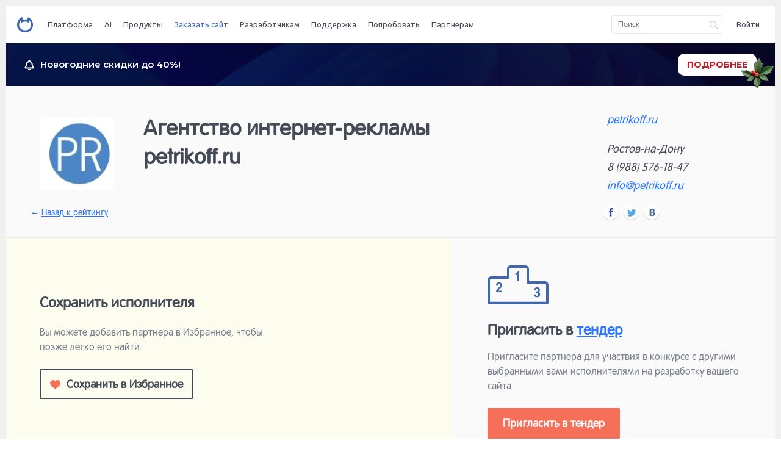

--- FILE ---
content_type: text/html; charset=utf-8
request_url: https://netcat.ru/ordersite/partners/WebSiteSeo.html
body_size: 8448
content:
<!DOCTYPE html>
<html lang="ru">

    <head>
        <meta name="yandex-verification" content="0cff73e52e1ca6c7" />
        <meta name="google-site-verification" content="jhv2jt6N-4ri82yogS1Q-Iy8OFk4pIe2FdKjasCd_J8" />
        <meta name="yandex-verification" content="66bd662178137fe6" />
        <meta name="google-site-verification" content="rbkhUhQDTkV9qwOnBIeDsx7-HIu2zCjJhnSSEV-QIWY" />
        <meta charset="utf-8" />
        <meta content="width=device-width, initial-scale=1.0, maximum-scale=1.0, user-scalable=no, target-densitydpi=device-dpi" name="viewport" />
        <meta name="robots" content="noyaca" />
        
        <link href="/favicon.ico" rel="icon" type="image/x-icon" />
        <link href="/favicon.ico" rel="shortcut icon" type="image/x-icon" />

        <!--[if lt IE 9]>
            <script src="http://html5shim.googlecode.com/svn/trunk/html5.js" type="text/javascript"></script>
        <![endif]-->
        
<!-- Google Tag Manager -->
<script>(function(w,d,s,l,i){w[l]=w[l]||[];w[l].push({'gtm.start':
new Date().getTime(),event:'gtm.js'});var f=d.getElementsByTagName(s)[0],
j=d.createElement(s),dl=l!='dataLayer'?'&l='+l:'';j.async=true;j.src=
'https://www.googletagmanager.com/gtm.js?id='+i+dl;f.parentNode.insertBefore(j,f);
})(window,document,'script','dataLayer','GTM-PQVMK27');</script>
<!-- End Google Tag Manager -->

        <script src="https://www.google.com/recaptcha/api.js?render=6LflnnsjAAAAAMM4r4mfm3G9JIqP8jBJVcDD-KFE" async></script>
        <style>.grecaptcha-badge { visibility: hidden; }</style>

        
        <link rel="stylesheet" type="text/css" href="/nimages/css/main.2.css" />
        <link href="/netcat_template/template/169/assets2/css/styles.css?1747652703" rel="stylesheet" type="text/css" />
               
        <link href="/netcat_template/template/169/assets2/css/adaptive.css?1555499063" rel="stylesheet" type="text/css" />                                                              
        <link href="https://fonts.googleapis.com/css?family=Ubuntu:300,400,500,700&amp;subset=latin,cyrillic-ext" rel="stylesheet" type="text/css" />

        <title data-title=''>Агентство интернет-рекламы petrikoff.ru</title>

                          
        <meta property="og:title" content="" />
        <meta property="og:description" content="" />
        <meta property="og:image" content="" />
        
                        
        <meta name="webmoney.attestation.label" content="webmoney attestation label#B3F510EE-19CD-4322-8960-1925D682614A" />

        
<script type='text/javascript' src='/netcat_template/jquery/jquery.min.js?25362'></script>
<script type='text/javascript'>var $nc = jQuery.noConflict();</script>
<script type='text/javascript'>if (typeof $ == 'undefined') $ = jQuery;</script>
<script src='/netcat/admin/js/min/min_dc483ec72b83470f6df47d5e07ca0362.js'></script>
<link rel='stylesheet' type='text/css' href='/netcat/admin/js/min/min_96398e90223107d036841d55eaaea02c.css'>
<script type='text/javascript'>if (typeof(nc_token) == 'undefined') {var nc_token = '6820840842ef7b846be1e9b11eb0608b';}var nc_save_keycode = 83;
var nc_autosave_use = '1';
var nc_autosave_type = 'keyboard';
var nc_autosave_period = '5';
var nc_autosave_noactive = '1';
</script>
<script type='text/javascript' src='/netcat/admin/js/min/min_eeda4500ffed54366364d2328b034548.js'></script>
        
        <script src="/netcat_template/jquery/jquery.simplemodal.min.js" type="text/javascript"></script>
        <script src="/netcat_template/template/169/assets2/js/fotorama.js"></script><link href="/netcat_template/template/169/assets2/css/fotorama.css" rel="stylesheet" type="text/css" />                <script src="/netcat_template/template/169/assets2/js/scripts.js?1748280053"></script>                                                <script src="/netcat/modules/search/suggest/jquery-ui.custom.min.js"></script>
           
                        
              
      
   <style>.only-for-saas { visibility: hidden; }</style>
<link rel="stylesheet" href="/netcat_template/css/3/mixins.css?1767005671" />

</head>

    <body>
    
<!-- Google Tag Manager (noscript) -->
<noscript><iframe src="https://www.googletagmanager.com/ns.html?id=GTM-PQVMK27"
height="0" width="0" style="display:none;visibility:hidden"></iframe></noscript>
<!-- End Google Tag Manager (noscript) --> 

                <div id="all"       >
            <div id="wrap">
            
                
                <header class="header">
                    <div class="inside">
                        <div class="header-logo logo">
                            <a href="/"><img src="/netcat_template/template/169/assets2/img/logo@2x.png" alt="logo" width="26" height="25" /></a>
                                                    </div>

                        <ul class="header-menu mainmenu">
                            
				<li class="mainmenu-item"><a data-list="0" class="mainmenu-link" href="/platform/" title="Платформа">Платформа</a></li>
				<li class="mainmenu-item"><a data-list="1" class="mainmenu-link" href="/ai/" title="AI">AI</a></li>
				<li class="mainmenu-item"><a data-list="2" class="mainmenu-link" href="/products/" title="Продукты">Продукты</a></li>
				<li class="mainmenu-item"><a data-list="3" class="mainmenu-link active" href="/ordersite/" title="Заказать сайт">Заказать сайт</a></li>
				<li class="mainmenu-item"><a data-list="4" class="mainmenu-link" href="/developers/" title="Разработчикам">Разработчикам</a></li>
				<li class="mainmenu-item"><a data-list="5" class="mainmenu-link" href="/support/" title="Поддержка">Поддержка</a></li>
				<li class="mainmenu-item"><a data-list="6" class="mainmenu-link" href="/democentre/" title="Попробовать">Попробовать</a></li>
                            <li class="mainmenu-item"><a data-list="6" class="mainmenu-link" href="/developers/partprog/" title="Партнерам">Партнерам</a></li>                        </ul>

                        
                        <div class="search-icon"></div>

                        <div class="header-search search ">
                            <form id="search_form" class="nc_search search-wrap" action="/search/" method="get">
                                <input name="action" value="index" type="hidden" />
                                <input class="search-input nc_search_query" placeholder="Поиск" type="text" name="search_query" maxlength="255" id="nc_search_query_plus" />
                                <button class="search-button" type="submit"></button>
                            </form>
                        </div>

                        <script type='text/javascript'>(function ($) {$(document).ready(function() {var init = function() {$('#nc_search_query, input.nc_search_query').autocomplete({minLength: 3,source: '/netcat/modules/search/suggest/title.php?language=ru',select: function(event, ui) { window.location.href = ui.item.url /* jQuery(this).val(ui.item.label).parents('form').submit(); */ },search: function(event, ui) {if (/(\w+:|\()/.test($(this).val())) { return false; }}});};if (!$.ui || !$.ui.autocomplete) {$.getScript('/netcat/modules/search/suggest/jquery-ui.custom.min.js', init);}else { init(); }});})(jQuery)</script>

                        <div class="header-user user">
                            <a class="user-login" href="#login">Войти</a>                        </div>

                        <div class="menu-icon">
                            <div class="line line--1"></div>
                            <div class="line line--2"></div>
                            <div class="line line--3"></div>
                        </div>

                        <div class="userMenu userMenu--ordinary">
                            <div class="userMenu-wrap">
                                                                <div class="userMenu-photo corretPhoto">
                                    <span class="under"></span>                                </div>
                                <div class="userMenu-name"></div>
                                <div class="userMenu-button"><a class="button button--secondary" href="/forclients/my/profile/">Профиль и настройки</a></div>
                                <div class="userMenu-content">
                                                                        <div class="userMenu-col">
                                        <a href="/forclients/my/orders/"><strong>Заказы</strong></a>
                                        <a href="/forclients/my/copies/"><strong>Лицензии</strong></a>
                                        <a href="/forclients/support/tickets/"><strong>Техническая поддержка</strong></a>
                                        <a class="logout" href="/netcat/modules/default/unauth.php?REQUESTED_FROM=/ordersite/partners/WebSiteSeo.html"><strong>Выйти</strong></a>
                                    </div>
                                                                    </div>
                            </div>
                        </div>

                        <style>
.userPopup-wrap [id^="nc_captcha_container"] {
    box-sizing: border-box;
    display: inline-block; 
    padding-top: 7px; 
    height: 38px;
}
.userPopup-wrap [id^="nc_captcha_container"] + button {
    width: 85px;
    display: inline;
    margin-left: 10px;
    float:right;
    border: 1px solid #f77059;
    color: #f77059;
    background: white;
}
.userPopup {
    font-size: 14px;
}
</style>
                        <div id="login" class="userPopup userPopup--login">
                            <div class="userPopup-wrap">
                                <form id="auth_form" action="" method="post">
                                    <input type="hidden" name="AuthPhase" value="1" />
                                    <input type="hidden" name="catalogue" value="3" />
                                    <input type="hidden" name="sub" value="530" />
                                    <input type="hidden" name="cc" value="1886" />
                                    <input type="hidden" name="template" value="83" />
                                    <input type="hidden" name="posting" value="1" />
                                    <input type="hidden" id="loginsave" name="loginsave" value="1" />
                                    <input type="hidden" name="NC_HTTP_REQUEST" value="1" />
                                    
                                    <div class="userPopup-title" style="float:left">Вход</div>
                                    <div class="userPopup-bottom" style="float:right;padding: 0 0 20px!important;" ><a class="b-primary" id="reg_href" href="#register">Регистрация</a></div>
                                    <div style='clear:both' id="auth_status"></div>
                                    <label>
                                        <input placeholder="Эл. почта или логин" name="AUTH_USER" id="AUTH_USER" type="text" maxlength="255" />
                                    </label>
                                    <label>
                                        <input placeholder="Пароль" type="password" name="AUTH_PW" id="AUTH_PW" maxlength="255" />
                                    </label>
                                    <button type="submit">Войти</button>

                                </form>
                                <div class="userPopup-bottom" style="margin-top:20px">
                                    <a class="b-secondary" href="#recovery">Сброс пароля</a>
                                </div>
                                
                                <div class="userPopup-social" style='margin-top:20px'>
                                    <a href="#" class="vk-login" onclick="nc_vk_login()"></a>
                                    <!--
                                    <a href="#" class="fb-login"></a>
                                    <a href="/netcat/modules/auth/?nc_twitter=1" class="tw-login"></a>
                                    -->
                                </div>
                            </div>
                        </div>

                        <div id="register" class="userPopup userPopup--register">
                            <div class="userPopup-wrap">
                                <form id="reg_form" action="" method="post">
                                    <input type="hidden" name="catalogue" value="1">
                                    <input type="hidden" name="sub" value="531">
                                    <input type="hidden" name="cc" value="466">
                                    <input type="hidden" name="posting" value="1">
                                    <input type="hidden" name="template" value="83">
                                    <input type="hidden" name="NC_HTTP_REQUEST" value="1">

                                    <div class="userPopup-title" style="float:left">Регистрация</div>
                                    <div style="float:right;padding: 0 0 20px!important;" class="userPopup-bottom" id="reg_intro" ><a class="b-primary" href="#login">Вход</a></div>

                                    <div style='clear:both' id="reg_status" class="reg_status"></div>
                                    <div id="reg_input">

                                        <label>
                                            <input placeholder="Имя" type="text" name="f_Name" maxlength="255" />
                                        </label>
                                        <label>
                                            <input placeholder="Эл. почта" type="text" name="f_UserEmail" maxlength="255" />
                                        </label>
                                        <div id='nc_captcha_container0' style='display:inline-block'><input type='hidden' name='nc_captcha_hash' value='14f8e0e2330029f46ad03102190aa4f9'><img name='nc_captcha_img' src='/netcat/modules/captcha/img.php?code=14f8e0e2330029f46ad03102190aa4f9' ></div><button id='nc_captcha_refresh_button0' type='button'>Обновить</button><script>
        document.addEventListener('DOMContentLoaded', function() {
            let module_path = '/netcat/modules/captcha/';
            document.getElementById('nc_captcha_refresh_button0').onclick = function() {
                fetch(module_path + 'index.php?nc_get_new_captcha=1')
                    .then(response => {
                        let text = response.text();
                        if (response.status >= 200 && response.status < 300 || response.status === 304) {
                            return text;
                        }
                        return text.then(Promise.reject.bind(Promise));
                    })
                    .then(result => {
                        var res = result.split('#');
                        var container = document.getElementById('nc_captcha_container0');
                        container.querySelector('img[name=nc_captcha_img]').setAttribute('src', module_path + 'img.php?code=' + res[0]);
                        container.querySelector('input[name=nc_captcha_hash]').setAttribute('value', res[0]);
                        if (typeof res[1] !== 'undefined') {
                           nc_captcha0 = new nc_audiocaptcha(res[1]);
                        }
                    })
                    .catch(() => {});
                return false;
            };
        });
        </script>                                        
                                        <label style="padding-top:10px;padding-bottom:5px;">Введите код на картинке:</label><input type='text' name='nc_captcha_code' value=''>
                                        
                                        <div style="font-size: 11px; line-height: 13px; margin-top: 10px;">Регистрируясь, вы подтверждаете свое согласие с <a class="b-primary" style="font-size:12px;border-bottom-style:solid;" href="/soglashenie-ob-obrabotke-personalnyh-dannyh/" target="_blank">соглашением об использовании персональных данных</a>.</div>
                                        <label>
                                            <input placeholder="Пароль" type="hidden" name="Password1" maxlength="255" />
                                            <input name="Password2" type="hidden" maxlength="255" />
                                        </label>
                                        <button type="submit">Зарегистрироваться</button>
                                    </div>
                                    
                                </form>
                                
                                <div class="userPopup-social" style='margin-top:20px'>
                                    <a href="#" class="vk-login" onclick="nc_vk_login()"></a>
                                    <a href="#" class="fb-login"></a>
                                    <a href="/netcat/modules/auth/?nc_twitter=1" class="tw-login"></a>
                                </div>
                            </div>
                        </div>

                        <div id="recovery" class="userPopup userPopup--recovery">
                            <div class="userPopup-wrap">
                                <form method="post" action="/netcat/modules/auth/password_recovery.php">
                                    <input type="hidden" name="catalogue" value="3">
                                    <input type="hidden" name="sub" value="570">
                                    <input type="hidden" name="cc" value="">
                                    <input type="hidden" name="post" value="1">
                                    <div class="userPopup-title">Восстановление пароля</div>
                                    <label>
                                        <input placeholder="Эл. почта" type="text" name="Email" maxlength="255" />
                                    </label>
                                    <button type="submit">Восстановить пароль</button>
                                </form>
                                <div class="userPopup-bottom"><a class="b-primary" href="#login">Вход</a>
                                </div>
                            </div>
                        </div>

                        
                    </div>
                </header><!--header-->
                                     
                                
                <div class="releaseHeader">
    <div class="releaseHeader__wrapper">
        <div class="announce">
            <div class="icon">
                <svg xmlns="http://www.w3.org/2000/svg" width="16" height="17" viewBox="0 0 16 17" fill="none">
                    <path d="M14.2503 12.0508C13.6899 11.4519 12.6408 10.5509 12.6408 7.59997C12.6418 6.54098 12.2715 5.51475 11.5936 4.69784C10.9157 3.88093 9.97258 3.32443 8.92652 3.12408V2.52305C8.92652 2.40183 8.9025 2.2818 8.85584 2.16981C8.80917 2.05781 8.74078 1.95605 8.65455 1.87034C8.56832 1.78462 8.46596 1.71663 8.3533 1.67024C8.24064 1.62385 8.11989 1.59998 7.99795 1.59998C7.87601 1.59998 7.75526 1.62385 7.64261 1.67024C7.52995 1.71663 7.42758 1.78462 7.34136 1.87034C7.25513 1.95605 7.18673 2.05781 7.14007 2.16981C7.0934 2.2818 7.06938 2.40183 7.06938 2.52305V3.12408C6.02333 3.32443 5.08022 3.88093 4.40232 4.69784C3.72442 5.51475 3.35411 6.54098 3.35511 7.59997C3.35511 10.5509 2.30604 11.4519 1.7456 12.0508C1.58574 12.2203 1.49779 12.4446 1.50004 12.6769C1.50015 12.7983 1.52434 12.9185 1.57122 13.0307C1.61811 13.1428 1.68677 13.2447 1.77328 13.3304C1.85979 13.4161 1.96245 13.4841 2.07539 13.5303C2.18834 13.5766 2.30935 13.6002 2.4315 13.6H13.5685C13.6907 13.6002 13.8117 13.5766 13.9246 13.5303C14.0376 13.4841 14.1402 13.4161 14.2268 13.3304C14.3133 13.2447 14.3819 13.1428 14.4288 13.0307C14.4757 12.9185 14.4999 12.7983 14.5 12.6769C14.5011 12.444 14.4117 12.2197 14.2503 12.0508Z"
                            stroke="white" stroke-width="2"/>
                    <path d="M7 2.09998H9V3.09998L8.5 3.64998H8H7.5L7 3.09998V2.09998Z" fill="white"/>
                    <path d="M10 15C10 15.5304 9.78929 16.0391 9.41421 16.4142C9.03914 16.7893 8.53043 17 8 17C7.46957 17 6.96086 16.7893 6.58579 16.4142C6.21071 16.0391 6 15.5304 6 15L8 15H10Z"
                            fill="white"/>
                </svg>
            </div>

            <div class="text">
                <span class="key">Новогодние скидки до 40%!</span>
            </div>
        </div>
          <a href="/about/ncblog/2025/12/22/ny2026.html" class="btn btn--ny">Подробнее</a>
    </div>
</div>

<style>
    .releaseHeader {
        background: url(/images/63_promo/63_promo_header.png) no-repeat 50% 50%;
        background-size: cover;
    }

    .releaseHeader.manual {
        margin-left: auto;
        margin-top: 70px;
        width: calc(100% - 320px);
    }
    
    .releaseHeader.admin{
    margin-top:0;
    }

    .releaseHeader__wrapper {
        font-family: 'Montserrat', sans-serif !important;
        display: flex;
        padding: 17px 30px;
        color: #FFFFFF;
        background-color: rgb(8 7 40 / 74%);
    }

    .releaseHeader__wrapper .icon {
        line-height: 0;
        margin-right: 10px;
    }
    
    .releaseHeader__wrapper .text a {
        color: #FFFFFF;
        font-weight: 700;
        text-decoration: none;
    }
    
    .releaseHeader__wrapper .announce {
        display: flex;
        align-items: center;
        color: #FFFFFF;
        margin-right: 91px;
        font-size: 15px;
        font-size: clamp(13px, 3vh, 15px);
        text-decoration: none;
    }

    .releaseHeader__wrapper .announce .key {
        font-style: normal;
        font-weight: 600;
        line-height: 20px;
    }

    .releaseHeader__wrapper .announce .value {
        font-style: normal;
        font-weight: 400;
        line-height: 20px;
    }

    .releaseHeader__wrapper .btn {
        font-family: 'Montserrat', sans-serif !important;
        display: flex;
        align-items: center;
        padding: 8px 15px;
        text-align: center;
        margin-left: auto;
        font-size: 14px;
        font-size: clamp(13px, 2vh, 14px);
        font-style: normal;
        font-weight: 700;
        line-height: 20px;
        color: rgba(199, 25, 35, 1) !important;
        text-decoration: none;
        text-transform: uppercase;
        border-radius: 10px;
        background: rgba(255, 255, 255, 1);
        transition: all 0.2s linear;
    }

    .btn--ny {
        color: #C71923 !important;
        font-weight: 700 !important;
        line-height: 20px !important;
        position: relative;
    }

    .btn--ny:hover {
        background-color: #FFFFFF !important;
    }

    .btn--ny::after {
        width: 71px;
        height: auto;
        content: url(/images/ny_holly.png);
        background-position: 50% 50%;
        position: absolute;
        right: -35px;
        top: 0;
        z-index: 100;
    }

    .releaseHeader__wrapper .btn--ny {
        border: none !important;
        background-color: #FFFFFF !important;
    }

    .releaseHeader__wrapper .btn--ny::after {
        content: url(/images/my-license/ny_holy.png);
        width: 51px;
        right: -25px;
        top: 5px;
    }
    

    @media only screen and (max-width: 990px) {
        .releaseHeader__wrapper .btn--ny::after {
            right: -20px;
            top: 23px;
        }
    }

    @media only screen and (max-width: 800px) {
        .releaseHeader {
            width: 100% !important;
        }
    }

    @media only screen and (max-width: 640px) {
        .releaseHeader__wrapper .btn--ny::after {
            top: 45px;
        }
    }

    @media only screen and (max-width: 590px) {
        .topBlockRelease {
            height: auto;
        }

        .topBlockRelease__wrapper {
            padding: 50px 19px 65px 19px;
            flex-direction: column;
            align-items: center;
        }

        .topBlockRelease__mainInfo__buttonsWrapper,
        .topBlockRelease__mainInfo {
            align-items: center;
            text-align: center;
        }

        .topBlockRelease__mainInfo {
            gap: 15px;
        }

        .topBlockRelease__mainInfo__buttonsWrapper {
            margin: 25px 0 40px 0;
            gap: 20px;
        }

        .releaseHeader__wrapper {
            flex-direction: column;
            align-items: center;
            padding: 25px 30px;
            gap: 20px;
        }

        .releaseHeader__wrapper .btn {
            margin-left: 0;
        }

        .releaseHeader__wrapper .announce {
            margin-right: 0;
            font-size: 13px;
            align-items: baseline;
        }

        .releaseHeader__wrapper .btn--ny::after {
            top: 3px;
        }
    }

    @media only screen and (max-width: 390px) {
        .releaseHeader__wrapper .btn {
            font-size: 13px;
        }
    }

    @media only screen and (max-width: 320px) {
        .releaseHeader__wrapper .btn--ny::after {
            top: 15px;
        }
    }

</style>



                
                                 
                 
                  

                <section class='section partTop '>
                    <div class='inside'>
                        <div class='partTop-contacts'>
                            <address>
                                <p><noindex><a target='_blank' href='https://petrikoff.ru/' rel='nofollow'>petrikoff.ru</a></noindex></p>
                                <p>
                                    Ростов-на-Дону
                                    <br />8 (988) 576-18-47
                                    <br><a href='mailto:info@petrikoff.ru'>info@petrikoff.ru</a>
                                    
                                    
                                    
                                </p>
                            </address>
                            <div class='partTop-share share'>
                                <div class='share-block'>
                                    <div class='social-likes social-likes_light'>
                                        <div class='facebook'></div>
                                        <div class='twitter'></div>
                                        <div class='vkontakte'></div>
                                    </div>
                                </div>
                            </div>
                        </div>
                    
                        <div class='partTop-info'>
                            <div class='phones_only'>
                            <a href='/ordersite/'><span class='hp'>← </span>Назад к рейтингу</a></div>
                            <div class='partTop-logo'><a target='_blank' href='https://petrikoff.ru/' rel='nofollow'><img src='/netcat_files/708/913/main_logo.jpg' alt='Агентство интернет-рекламы petrikoff.ru' style='max-width: 120px;' /></a></div>
                            <div class='partTop-meta'>
                                <h1>Агентство интернет-рекламы petrikoff.ru</h1>
                                
                                
                            </div>
                        </div>
                        <div class='partTop-bottom'>
                            <div class='partTop-back'><a href='/ordersite/'><span class='hp'>← </span>Назад<span class='no_tablets'> к рейтингу</span></a>
                            </div>
                            
                        </div>
                        <div class='clear'></div>
                    </div>
                </section>
                
                

                

                <section class='section partOther twocol'>
                    <div class='inside'>
                        <div class='col col--1'>
                            
                            <div class='partLike'>
                                <div class='partLike-content'>
                                    <div class='divh2'>Сохранить исполнителя</div>
                                    <p>Вы можете добавить партнера в Избранное, чтобы позже легко его найти.</p>
                                    <a id="fav" rel="sidebar" href="" onclick="addFav(); return false" class='button button--like' href='#'><i></i><span>Сохранить в Избранное</span></a>
                                </div>
                            </div>
                            
                        </div>
                        <div class='col col--2'>
                            
                            <div class='partTender'>
                                <div class='partTender-content'>
                                    <img src='/netcat_template/template/169/assets2/img/partner/leaderboard.png' alt='leaderboard' width='100' height='64' />
                                    <div class='divh2'>Пригласить в <a href='/ordersite/tender/'>тендер</a></div>
                                    <p>Пригласите партнера для участвия в конкурсе с другими выбранными вами исполнителями на разработку вашего сайта</p><a class='button button--primary addTenderList ' data-id='2047' href='#'>Пригласить в тендер</a>
                                </div>
                            </div>
                        </div>
                    </div>
                </section>                   
                   
                  
                  
                                                
            </div><!--#wrap--> 
                  </div>
                <!--#all-->
        
        
        <footer>
            <div class="footer-wrap">
                <div class="inside">
                    <div class="footer-left">
                        <div class="footer-tel">+7 (495) 783-60-21</div>
                        <div class="footer-tel">+7 (495) 055-73-84</div>
                        <!--<div class="footer-address">127018, г. Москва, ул. Сущёвский вал, 16, стр. 6, ООО «НетКэт»--><br/><a href="mailto:info@netcat.ru">info@netcat.ru</a></div>
                        <div class="footer-copy">&copy; 1999—2026</div>
                    </div>
                    <div class="footer-center">
                        <div class="footer-menu" style="max-width: 500px;">
                            <a href="/platform/" title="Платформа">Платформа</a>
<a href="/ai/" title="AI">AI</a>
<a href="/products/" title="Продукты">Продукты</a>
<a href="/ordersite/" title="Заказать сайт">Заказать сайт</a>
<a href="/developers/" title="Разработчикам">Разработчикам</a>
<a href="/support/" title="Поддержка">Поддержка</a>
<a href="/democentre/" title="Попробовать">Попробовать</a>                            <a href="/about/company/" title="О компании">О компании</a><br>
                            <!--<a href="/netcat_files/600/686/h_e55947cddbc23e3e2c40a3dda4dcb8cb" title="Презентация Netcat">Скачать презентацию Netcat (PDF)</a>-->
                            <a href="https://reestr.digital.gov.ru/reestr/303227/" title="Netcat в реестре российского ПО" target="_blank">Netcat в реестре российского ПО</a>
                            <a href="/soglashenie-ob-ispolzovanii-sayta/" title="Соглашение об использовании сайта">Соглашение об использовании сайта</a>
                        </div>
                    </div>

                    <div class="footer-right">
                        <div class="footer-share share">
                            <div class="share-block">
                                <a class="ic vkontakte" href="https://vk.com/netcat_cms" target='_blank' rel='noindex'></a>
                            </div>
                        </div>
                        <p>&copy; 1999—2026</p>
                    </div>
                </div>
            </div>
        </footer>
        <!--footer -->

        <div class="hidden">
            
            <script type='text/javascript'>
              netcatru_refresh_page =  0;
             // netcatru_init_reg_auth( 1 );
            </script>        </div>
        

        
        <div class="overlay"></div>
        <div class="pop" id="pop-tz">
            <div class="pop-content">
                <div class='divh2'>Описание проекта</div>
                <div class="small-screen" id="tz-smallscreen"></div>
                <textarea id="tz-popup-textarea"></textarea>
                <div class="pop-bottom"><a class="button button--regular button--small" href="#" id="tz-save-and-close">Сохранить и свернуть</a>
                </div>
            </div>
        </div>
        <div class="detector">
            <div class="l1"></div>
            <div class="l2"></div>
            <div class="l3"></div>
            <div class="l4"></div>
        </div>

    </body>
</html>

--- FILE ---
content_type: text/html; charset=utf-8
request_url: https://www.google.com/recaptcha/api2/anchor?ar=1&k=6LflnnsjAAAAAMM4r4mfm3G9JIqP8jBJVcDD-KFE&co=aHR0cHM6Ly9uZXRjYXQucnU6NDQz&hl=en&v=PoyoqOPhxBO7pBk68S4YbpHZ&size=invisible&anchor-ms=20000&execute-ms=30000&cb=nx58resyixmb
body_size: 48744
content:
<!DOCTYPE HTML><html dir="ltr" lang="en"><head><meta http-equiv="Content-Type" content="text/html; charset=UTF-8">
<meta http-equiv="X-UA-Compatible" content="IE=edge">
<title>reCAPTCHA</title>
<style type="text/css">
/* cyrillic-ext */
@font-face {
  font-family: 'Roboto';
  font-style: normal;
  font-weight: 400;
  font-stretch: 100%;
  src: url(//fonts.gstatic.com/s/roboto/v48/KFO7CnqEu92Fr1ME7kSn66aGLdTylUAMa3GUBHMdazTgWw.woff2) format('woff2');
  unicode-range: U+0460-052F, U+1C80-1C8A, U+20B4, U+2DE0-2DFF, U+A640-A69F, U+FE2E-FE2F;
}
/* cyrillic */
@font-face {
  font-family: 'Roboto';
  font-style: normal;
  font-weight: 400;
  font-stretch: 100%;
  src: url(//fonts.gstatic.com/s/roboto/v48/KFO7CnqEu92Fr1ME7kSn66aGLdTylUAMa3iUBHMdazTgWw.woff2) format('woff2');
  unicode-range: U+0301, U+0400-045F, U+0490-0491, U+04B0-04B1, U+2116;
}
/* greek-ext */
@font-face {
  font-family: 'Roboto';
  font-style: normal;
  font-weight: 400;
  font-stretch: 100%;
  src: url(//fonts.gstatic.com/s/roboto/v48/KFO7CnqEu92Fr1ME7kSn66aGLdTylUAMa3CUBHMdazTgWw.woff2) format('woff2');
  unicode-range: U+1F00-1FFF;
}
/* greek */
@font-face {
  font-family: 'Roboto';
  font-style: normal;
  font-weight: 400;
  font-stretch: 100%;
  src: url(//fonts.gstatic.com/s/roboto/v48/KFO7CnqEu92Fr1ME7kSn66aGLdTylUAMa3-UBHMdazTgWw.woff2) format('woff2');
  unicode-range: U+0370-0377, U+037A-037F, U+0384-038A, U+038C, U+038E-03A1, U+03A3-03FF;
}
/* math */
@font-face {
  font-family: 'Roboto';
  font-style: normal;
  font-weight: 400;
  font-stretch: 100%;
  src: url(//fonts.gstatic.com/s/roboto/v48/KFO7CnqEu92Fr1ME7kSn66aGLdTylUAMawCUBHMdazTgWw.woff2) format('woff2');
  unicode-range: U+0302-0303, U+0305, U+0307-0308, U+0310, U+0312, U+0315, U+031A, U+0326-0327, U+032C, U+032F-0330, U+0332-0333, U+0338, U+033A, U+0346, U+034D, U+0391-03A1, U+03A3-03A9, U+03B1-03C9, U+03D1, U+03D5-03D6, U+03F0-03F1, U+03F4-03F5, U+2016-2017, U+2034-2038, U+203C, U+2040, U+2043, U+2047, U+2050, U+2057, U+205F, U+2070-2071, U+2074-208E, U+2090-209C, U+20D0-20DC, U+20E1, U+20E5-20EF, U+2100-2112, U+2114-2115, U+2117-2121, U+2123-214F, U+2190, U+2192, U+2194-21AE, U+21B0-21E5, U+21F1-21F2, U+21F4-2211, U+2213-2214, U+2216-22FF, U+2308-230B, U+2310, U+2319, U+231C-2321, U+2336-237A, U+237C, U+2395, U+239B-23B7, U+23D0, U+23DC-23E1, U+2474-2475, U+25AF, U+25B3, U+25B7, U+25BD, U+25C1, U+25CA, U+25CC, U+25FB, U+266D-266F, U+27C0-27FF, U+2900-2AFF, U+2B0E-2B11, U+2B30-2B4C, U+2BFE, U+3030, U+FF5B, U+FF5D, U+1D400-1D7FF, U+1EE00-1EEFF;
}
/* symbols */
@font-face {
  font-family: 'Roboto';
  font-style: normal;
  font-weight: 400;
  font-stretch: 100%;
  src: url(//fonts.gstatic.com/s/roboto/v48/KFO7CnqEu92Fr1ME7kSn66aGLdTylUAMaxKUBHMdazTgWw.woff2) format('woff2');
  unicode-range: U+0001-000C, U+000E-001F, U+007F-009F, U+20DD-20E0, U+20E2-20E4, U+2150-218F, U+2190, U+2192, U+2194-2199, U+21AF, U+21E6-21F0, U+21F3, U+2218-2219, U+2299, U+22C4-22C6, U+2300-243F, U+2440-244A, U+2460-24FF, U+25A0-27BF, U+2800-28FF, U+2921-2922, U+2981, U+29BF, U+29EB, U+2B00-2BFF, U+4DC0-4DFF, U+FFF9-FFFB, U+10140-1018E, U+10190-1019C, U+101A0, U+101D0-101FD, U+102E0-102FB, U+10E60-10E7E, U+1D2C0-1D2D3, U+1D2E0-1D37F, U+1F000-1F0FF, U+1F100-1F1AD, U+1F1E6-1F1FF, U+1F30D-1F30F, U+1F315, U+1F31C, U+1F31E, U+1F320-1F32C, U+1F336, U+1F378, U+1F37D, U+1F382, U+1F393-1F39F, U+1F3A7-1F3A8, U+1F3AC-1F3AF, U+1F3C2, U+1F3C4-1F3C6, U+1F3CA-1F3CE, U+1F3D4-1F3E0, U+1F3ED, U+1F3F1-1F3F3, U+1F3F5-1F3F7, U+1F408, U+1F415, U+1F41F, U+1F426, U+1F43F, U+1F441-1F442, U+1F444, U+1F446-1F449, U+1F44C-1F44E, U+1F453, U+1F46A, U+1F47D, U+1F4A3, U+1F4B0, U+1F4B3, U+1F4B9, U+1F4BB, U+1F4BF, U+1F4C8-1F4CB, U+1F4D6, U+1F4DA, U+1F4DF, U+1F4E3-1F4E6, U+1F4EA-1F4ED, U+1F4F7, U+1F4F9-1F4FB, U+1F4FD-1F4FE, U+1F503, U+1F507-1F50B, U+1F50D, U+1F512-1F513, U+1F53E-1F54A, U+1F54F-1F5FA, U+1F610, U+1F650-1F67F, U+1F687, U+1F68D, U+1F691, U+1F694, U+1F698, U+1F6AD, U+1F6B2, U+1F6B9-1F6BA, U+1F6BC, U+1F6C6-1F6CF, U+1F6D3-1F6D7, U+1F6E0-1F6EA, U+1F6F0-1F6F3, U+1F6F7-1F6FC, U+1F700-1F7FF, U+1F800-1F80B, U+1F810-1F847, U+1F850-1F859, U+1F860-1F887, U+1F890-1F8AD, U+1F8B0-1F8BB, U+1F8C0-1F8C1, U+1F900-1F90B, U+1F93B, U+1F946, U+1F984, U+1F996, U+1F9E9, U+1FA00-1FA6F, U+1FA70-1FA7C, U+1FA80-1FA89, U+1FA8F-1FAC6, U+1FACE-1FADC, U+1FADF-1FAE9, U+1FAF0-1FAF8, U+1FB00-1FBFF;
}
/* vietnamese */
@font-face {
  font-family: 'Roboto';
  font-style: normal;
  font-weight: 400;
  font-stretch: 100%;
  src: url(//fonts.gstatic.com/s/roboto/v48/KFO7CnqEu92Fr1ME7kSn66aGLdTylUAMa3OUBHMdazTgWw.woff2) format('woff2');
  unicode-range: U+0102-0103, U+0110-0111, U+0128-0129, U+0168-0169, U+01A0-01A1, U+01AF-01B0, U+0300-0301, U+0303-0304, U+0308-0309, U+0323, U+0329, U+1EA0-1EF9, U+20AB;
}
/* latin-ext */
@font-face {
  font-family: 'Roboto';
  font-style: normal;
  font-weight: 400;
  font-stretch: 100%;
  src: url(//fonts.gstatic.com/s/roboto/v48/KFO7CnqEu92Fr1ME7kSn66aGLdTylUAMa3KUBHMdazTgWw.woff2) format('woff2');
  unicode-range: U+0100-02BA, U+02BD-02C5, U+02C7-02CC, U+02CE-02D7, U+02DD-02FF, U+0304, U+0308, U+0329, U+1D00-1DBF, U+1E00-1E9F, U+1EF2-1EFF, U+2020, U+20A0-20AB, U+20AD-20C0, U+2113, U+2C60-2C7F, U+A720-A7FF;
}
/* latin */
@font-face {
  font-family: 'Roboto';
  font-style: normal;
  font-weight: 400;
  font-stretch: 100%;
  src: url(//fonts.gstatic.com/s/roboto/v48/KFO7CnqEu92Fr1ME7kSn66aGLdTylUAMa3yUBHMdazQ.woff2) format('woff2');
  unicode-range: U+0000-00FF, U+0131, U+0152-0153, U+02BB-02BC, U+02C6, U+02DA, U+02DC, U+0304, U+0308, U+0329, U+2000-206F, U+20AC, U+2122, U+2191, U+2193, U+2212, U+2215, U+FEFF, U+FFFD;
}
/* cyrillic-ext */
@font-face {
  font-family: 'Roboto';
  font-style: normal;
  font-weight: 500;
  font-stretch: 100%;
  src: url(//fonts.gstatic.com/s/roboto/v48/KFO7CnqEu92Fr1ME7kSn66aGLdTylUAMa3GUBHMdazTgWw.woff2) format('woff2');
  unicode-range: U+0460-052F, U+1C80-1C8A, U+20B4, U+2DE0-2DFF, U+A640-A69F, U+FE2E-FE2F;
}
/* cyrillic */
@font-face {
  font-family: 'Roboto';
  font-style: normal;
  font-weight: 500;
  font-stretch: 100%;
  src: url(//fonts.gstatic.com/s/roboto/v48/KFO7CnqEu92Fr1ME7kSn66aGLdTylUAMa3iUBHMdazTgWw.woff2) format('woff2');
  unicode-range: U+0301, U+0400-045F, U+0490-0491, U+04B0-04B1, U+2116;
}
/* greek-ext */
@font-face {
  font-family: 'Roboto';
  font-style: normal;
  font-weight: 500;
  font-stretch: 100%;
  src: url(//fonts.gstatic.com/s/roboto/v48/KFO7CnqEu92Fr1ME7kSn66aGLdTylUAMa3CUBHMdazTgWw.woff2) format('woff2');
  unicode-range: U+1F00-1FFF;
}
/* greek */
@font-face {
  font-family: 'Roboto';
  font-style: normal;
  font-weight: 500;
  font-stretch: 100%;
  src: url(//fonts.gstatic.com/s/roboto/v48/KFO7CnqEu92Fr1ME7kSn66aGLdTylUAMa3-UBHMdazTgWw.woff2) format('woff2');
  unicode-range: U+0370-0377, U+037A-037F, U+0384-038A, U+038C, U+038E-03A1, U+03A3-03FF;
}
/* math */
@font-face {
  font-family: 'Roboto';
  font-style: normal;
  font-weight: 500;
  font-stretch: 100%;
  src: url(//fonts.gstatic.com/s/roboto/v48/KFO7CnqEu92Fr1ME7kSn66aGLdTylUAMawCUBHMdazTgWw.woff2) format('woff2');
  unicode-range: U+0302-0303, U+0305, U+0307-0308, U+0310, U+0312, U+0315, U+031A, U+0326-0327, U+032C, U+032F-0330, U+0332-0333, U+0338, U+033A, U+0346, U+034D, U+0391-03A1, U+03A3-03A9, U+03B1-03C9, U+03D1, U+03D5-03D6, U+03F0-03F1, U+03F4-03F5, U+2016-2017, U+2034-2038, U+203C, U+2040, U+2043, U+2047, U+2050, U+2057, U+205F, U+2070-2071, U+2074-208E, U+2090-209C, U+20D0-20DC, U+20E1, U+20E5-20EF, U+2100-2112, U+2114-2115, U+2117-2121, U+2123-214F, U+2190, U+2192, U+2194-21AE, U+21B0-21E5, U+21F1-21F2, U+21F4-2211, U+2213-2214, U+2216-22FF, U+2308-230B, U+2310, U+2319, U+231C-2321, U+2336-237A, U+237C, U+2395, U+239B-23B7, U+23D0, U+23DC-23E1, U+2474-2475, U+25AF, U+25B3, U+25B7, U+25BD, U+25C1, U+25CA, U+25CC, U+25FB, U+266D-266F, U+27C0-27FF, U+2900-2AFF, U+2B0E-2B11, U+2B30-2B4C, U+2BFE, U+3030, U+FF5B, U+FF5D, U+1D400-1D7FF, U+1EE00-1EEFF;
}
/* symbols */
@font-face {
  font-family: 'Roboto';
  font-style: normal;
  font-weight: 500;
  font-stretch: 100%;
  src: url(//fonts.gstatic.com/s/roboto/v48/KFO7CnqEu92Fr1ME7kSn66aGLdTylUAMaxKUBHMdazTgWw.woff2) format('woff2');
  unicode-range: U+0001-000C, U+000E-001F, U+007F-009F, U+20DD-20E0, U+20E2-20E4, U+2150-218F, U+2190, U+2192, U+2194-2199, U+21AF, U+21E6-21F0, U+21F3, U+2218-2219, U+2299, U+22C4-22C6, U+2300-243F, U+2440-244A, U+2460-24FF, U+25A0-27BF, U+2800-28FF, U+2921-2922, U+2981, U+29BF, U+29EB, U+2B00-2BFF, U+4DC0-4DFF, U+FFF9-FFFB, U+10140-1018E, U+10190-1019C, U+101A0, U+101D0-101FD, U+102E0-102FB, U+10E60-10E7E, U+1D2C0-1D2D3, U+1D2E0-1D37F, U+1F000-1F0FF, U+1F100-1F1AD, U+1F1E6-1F1FF, U+1F30D-1F30F, U+1F315, U+1F31C, U+1F31E, U+1F320-1F32C, U+1F336, U+1F378, U+1F37D, U+1F382, U+1F393-1F39F, U+1F3A7-1F3A8, U+1F3AC-1F3AF, U+1F3C2, U+1F3C4-1F3C6, U+1F3CA-1F3CE, U+1F3D4-1F3E0, U+1F3ED, U+1F3F1-1F3F3, U+1F3F5-1F3F7, U+1F408, U+1F415, U+1F41F, U+1F426, U+1F43F, U+1F441-1F442, U+1F444, U+1F446-1F449, U+1F44C-1F44E, U+1F453, U+1F46A, U+1F47D, U+1F4A3, U+1F4B0, U+1F4B3, U+1F4B9, U+1F4BB, U+1F4BF, U+1F4C8-1F4CB, U+1F4D6, U+1F4DA, U+1F4DF, U+1F4E3-1F4E6, U+1F4EA-1F4ED, U+1F4F7, U+1F4F9-1F4FB, U+1F4FD-1F4FE, U+1F503, U+1F507-1F50B, U+1F50D, U+1F512-1F513, U+1F53E-1F54A, U+1F54F-1F5FA, U+1F610, U+1F650-1F67F, U+1F687, U+1F68D, U+1F691, U+1F694, U+1F698, U+1F6AD, U+1F6B2, U+1F6B9-1F6BA, U+1F6BC, U+1F6C6-1F6CF, U+1F6D3-1F6D7, U+1F6E0-1F6EA, U+1F6F0-1F6F3, U+1F6F7-1F6FC, U+1F700-1F7FF, U+1F800-1F80B, U+1F810-1F847, U+1F850-1F859, U+1F860-1F887, U+1F890-1F8AD, U+1F8B0-1F8BB, U+1F8C0-1F8C1, U+1F900-1F90B, U+1F93B, U+1F946, U+1F984, U+1F996, U+1F9E9, U+1FA00-1FA6F, U+1FA70-1FA7C, U+1FA80-1FA89, U+1FA8F-1FAC6, U+1FACE-1FADC, U+1FADF-1FAE9, U+1FAF0-1FAF8, U+1FB00-1FBFF;
}
/* vietnamese */
@font-face {
  font-family: 'Roboto';
  font-style: normal;
  font-weight: 500;
  font-stretch: 100%;
  src: url(//fonts.gstatic.com/s/roboto/v48/KFO7CnqEu92Fr1ME7kSn66aGLdTylUAMa3OUBHMdazTgWw.woff2) format('woff2');
  unicode-range: U+0102-0103, U+0110-0111, U+0128-0129, U+0168-0169, U+01A0-01A1, U+01AF-01B0, U+0300-0301, U+0303-0304, U+0308-0309, U+0323, U+0329, U+1EA0-1EF9, U+20AB;
}
/* latin-ext */
@font-face {
  font-family: 'Roboto';
  font-style: normal;
  font-weight: 500;
  font-stretch: 100%;
  src: url(//fonts.gstatic.com/s/roboto/v48/KFO7CnqEu92Fr1ME7kSn66aGLdTylUAMa3KUBHMdazTgWw.woff2) format('woff2');
  unicode-range: U+0100-02BA, U+02BD-02C5, U+02C7-02CC, U+02CE-02D7, U+02DD-02FF, U+0304, U+0308, U+0329, U+1D00-1DBF, U+1E00-1E9F, U+1EF2-1EFF, U+2020, U+20A0-20AB, U+20AD-20C0, U+2113, U+2C60-2C7F, U+A720-A7FF;
}
/* latin */
@font-face {
  font-family: 'Roboto';
  font-style: normal;
  font-weight: 500;
  font-stretch: 100%;
  src: url(//fonts.gstatic.com/s/roboto/v48/KFO7CnqEu92Fr1ME7kSn66aGLdTylUAMa3yUBHMdazQ.woff2) format('woff2');
  unicode-range: U+0000-00FF, U+0131, U+0152-0153, U+02BB-02BC, U+02C6, U+02DA, U+02DC, U+0304, U+0308, U+0329, U+2000-206F, U+20AC, U+2122, U+2191, U+2193, U+2212, U+2215, U+FEFF, U+FFFD;
}
/* cyrillic-ext */
@font-face {
  font-family: 'Roboto';
  font-style: normal;
  font-weight: 900;
  font-stretch: 100%;
  src: url(//fonts.gstatic.com/s/roboto/v48/KFO7CnqEu92Fr1ME7kSn66aGLdTylUAMa3GUBHMdazTgWw.woff2) format('woff2');
  unicode-range: U+0460-052F, U+1C80-1C8A, U+20B4, U+2DE0-2DFF, U+A640-A69F, U+FE2E-FE2F;
}
/* cyrillic */
@font-face {
  font-family: 'Roboto';
  font-style: normal;
  font-weight: 900;
  font-stretch: 100%;
  src: url(//fonts.gstatic.com/s/roboto/v48/KFO7CnqEu92Fr1ME7kSn66aGLdTylUAMa3iUBHMdazTgWw.woff2) format('woff2');
  unicode-range: U+0301, U+0400-045F, U+0490-0491, U+04B0-04B1, U+2116;
}
/* greek-ext */
@font-face {
  font-family: 'Roboto';
  font-style: normal;
  font-weight: 900;
  font-stretch: 100%;
  src: url(//fonts.gstatic.com/s/roboto/v48/KFO7CnqEu92Fr1ME7kSn66aGLdTylUAMa3CUBHMdazTgWw.woff2) format('woff2');
  unicode-range: U+1F00-1FFF;
}
/* greek */
@font-face {
  font-family: 'Roboto';
  font-style: normal;
  font-weight: 900;
  font-stretch: 100%;
  src: url(//fonts.gstatic.com/s/roboto/v48/KFO7CnqEu92Fr1ME7kSn66aGLdTylUAMa3-UBHMdazTgWw.woff2) format('woff2');
  unicode-range: U+0370-0377, U+037A-037F, U+0384-038A, U+038C, U+038E-03A1, U+03A3-03FF;
}
/* math */
@font-face {
  font-family: 'Roboto';
  font-style: normal;
  font-weight: 900;
  font-stretch: 100%;
  src: url(//fonts.gstatic.com/s/roboto/v48/KFO7CnqEu92Fr1ME7kSn66aGLdTylUAMawCUBHMdazTgWw.woff2) format('woff2');
  unicode-range: U+0302-0303, U+0305, U+0307-0308, U+0310, U+0312, U+0315, U+031A, U+0326-0327, U+032C, U+032F-0330, U+0332-0333, U+0338, U+033A, U+0346, U+034D, U+0391-03A1, U+03A3-03A9, U+03B1-03C9, U+03D1, U+03D5-03D6, U+03F0-03F1, U+03F4-03F5, U+2016-2017, U+2034-2038, U+203C, U+2040, U+2043, U+2047, U+2050, U+2057, U+205F, U+2070-2071, U+2074-208E, U+2090-209C, U+20D0-20DC, U+20E1, U+20E5-20EF, U+2100-2112, U+2114-2115, U+2117-2121, U+2123-214F, U+2190, U+2192, U+2194-21AE, U+21B0-21E5, U+21F1-21F2, U+21F4-2211, U+2213-2214, U+2216-22FF, U+2308-230B, U+2310, U+2319, U+231C-2321, U+2336-237A, U+237C, U+2395, U+239B-23B7, U+23D0, U+23DC-23E1, U+2474-2475, U+25AF, U+25B3, U+25B7, U+25BD, U+25C1, U+25CA, U+25CC, U+25FB, U+266D-266F, U+27C0-27FF, U+2900-2AFF, U+2B0E-2B11, U+2B30-2B4C, U+2BFE, U+3030, U+FF5B, U+FF5D, U+1D400-1D7FF, U+1EE00-1EEFF;
}
/* symbols */
@font-face {
  font-family: 'Roboto';
  font-style: normal;
  font-weight: 900;
  font-stretch: 100%;
  src: url(//fonts.gstatic.com/s/roboto/v48/KFO7CnqEu92Fr1ME7kSn66aGLdTylUAMaxKUBHMdazTgWw.woff2) format('woff2');
  unicode-range: U+0001-000C, U+000E-001F, U+007F-009F, U+20DD-20E0, U+20E2-20E4, U+2150-218F, U+2190, U+2192, U+2194-2199, U+21AF, U+21E6-21F0, U+21F3, U+2218-2219, U+2299, U+22C4-22C6, U+2300-243F, U+2440-244A, U+2460-24FF, U+25A0-27BF, U+2800-28FF, U+2921-2922, U+2981, U+29BF, U+29EB, U+2B00-2BFF, U+4DC0-4DFF, U+FFF9-FFFB, U+10140-1018E, U+10190-1019C, U+101A0, U+101D0-101FD, U+102E0-102FB, U+10E60-10E7E, U+1D2C0-1D2D3, U+1D2E0-1D37F, U+1F000-1F0FF, U+1F100-1F1AD, U+1F1E6-1F1FF, U+1F30D-1F30F, U+1F315, U+1F31C, U+1F31E, U+1F320-1F32C, U+1F336, U+1F378, U+1F37D, U+1F382, U+1F393-1F39F, U+1F3A7-1F3A8, U+1F3AC-1F3AF, U+1F3C2, U+1F3C4-1F3C6, U+1F3CA-1F3CE, U+1F3D4-1F3E0, U+1F3ED, U+1F3F1-1F3F3, U+1F3F5-1F3F7, U+1F408, U+1F415, U+1F41F, U+1F426, U+1F43F, U+1F441-1F442, U+1F444, U+1F446-1F449, U+1F44C-1F44E, U+1F453, U+1F46A, U+1F47D, U+1F4A3, U+1F4B0, U+1F4B3, U+1F4B9, U+1F4BB, U+1F4BF, U+1F4C8-1F4CB, U+1F4D6, U+1F4DA, U+1F4DF, U+1F4E3-1F4E6, U+1F4EA-1F4ED, U+1F4F7, U+1F4F9-1F4FB, U+1F4FD-1F4FE, U+1F503, U+1F507-1F50B, U+1F50D, U+1F512-1F513, U+1F53E-1F54A, U+1F54F-1F5FA, U+1F610, U+1F650-1F67F, U+1F687, U+1F68D, U+1F691, U+1F694, U+1F698, U+1F6AD, U+1F6B2, U+1F6B9-1F6BA, U+1F6BC, U+1F6C6-1F6CF, U+1F6D3-1F6D7, U+1F6E0-1F6EA, U+1F6F0-1F6F3, U+1F6F7-1F6FC, U+1F700-1F7FF, U+1F800-1F80B, U+1F810-1F847, U+1F850-1F859, U+1F860-1F887, U+1F890-1F8AD, U+1F8B0-1F8BB, U+1F8C0-1F8C1, U+1F900-1F90B, U+1F93B, U+1F946, U+1F984, U+1F996, U+1F9E9, U+1FA00-1FA6F, U+1FA70-1FA7C, U+1FA80-1FA89, U+1FA8F-1FAC6, U+1FACE-1FADC, U+1FADF-1FAE9, U+1FAF0-1FAF8, U+1FB00-1FBFF;
}
/* vietnamese */
@font-face {
  font-family: 'Roboto';
  font-style: normal;
  font-weight: 900;
  font-stretch: 100%;
  src: url(//fonts.gstatic.com/s/roboto/v48/KFO7CnqEu92Fr1ME7kSn66aGLdTylUAMa3OUBHMdazTgWw.woff2) format('woff2');
  unicode-range: U+0102-0103, U+0110-0111, U+0128-0129, U+0168-0169, U+01A0-01A1, U+01AF-01B0, U+0300-0301, U+0303-0304, U+0308-0309, U+0323, U+0329, U+1EA0-1EF9, U+20AB;
}
/* latin-ext */
@font-face {
  font-family: 'Roboto';
  font-style: normal;
  font-weight: 900;
  font-stretch: 100%;
  src: url(//fonts.gstatic.com/s/roboto/v48/KFO7CnqEu92Fr1ME7kSn66aGLdTylUAMa3KUBHMdazTgWw.woff2) format('woff2');
  unicode-range: U+0100-02BA, U+02BD-02C5, U+02C7-02CC, U+02CE-02D7, U+02DD-02FF, U+0304, U+0308, U+0329, U+1D00-1DBF, U+1E00-1E9F, U+1EF2-1EFF, U+2020, U+20A0-20AB, U+20AD-20C0, U+2113, U+2C60-2C7F, U+A720-A7FF;
}
/* latin */
@font-face {
  font-family: 'Roboto';
  font-style: normal;
  font-weight: 900;
  font-stretch: 100%;
  src: url(//fonts.gstatic.com/s/roboto/v48/KFO7CnqEu92Fr1ME7kSn66aGLdTylUAMa3yUBHMdazQ.woff2) format('woff2');
  unicode-range: U+0000-00FF, U+0131, U+0152-0153, U+02BB-02BC, U+02C6, U+02DA, U+02DC, U+0304, U+0308, U+0329, U+2000-206F, U+20AC, U+2122, U+2191, U+2193, U+2212, U+2215, U+FEFF, U+FFFD;
}

</style>
<link rel="stylesheet" type="text/css" href="https://www.gstatic.com/recaptcha/releases/PoyoqOPhxBO7pBk68S4YbpHZ/styles__ltr.css">
<script nonce="m9Z76xvNTLK3tk9te-l5YQ" type="text/javascript">window['__recaptcha_api'] = 'https://www.google.com/recaptcha/api2/';</script>
<script type="text/javascript" src="https://www.gstatic.com/recaptcha/releases/PoyoqOPhxBO7pBk68S4YbpHZ/recaptcha__en.js" nonce="m9Z76xvNTLK3tk9te-l5YQ">
      
    </script></head>
<body><div id="rc-anchor-alert" class="rc-anchor-alert"></div>
<input type="hidden" id="recaptcha-token" value="[base64]">
<script type="text/javascript" nonce="m9Z76xvNTLK3tk9te-l5YQ">
      recaptcha.anchor.Main.init("[\x22ainput\x22,[\x22bgdata\x22,\x22\x22,\[base64]/[base64]/[base64]/ZyhXLGgpOnEoW04sMjEsbF0sVywwKSxoKSxmYWxzZSxmYWxzZSl9Y2F0Y2goayl7RygzNTgsVyk/[base64]/[base64]/[base64]/[base64]/[base64]/[base64]/[base64]/bmV3IEJbT10oRFswXSk6dz09Mj9uZXcgQltPXShEWzBdLERbMV0pOnc9PTM/bmV3IEJbT10oRFswXSxEWzFdLERbMl0pOnc9PTQ/[base64]/[base64]/[base64]/[base64]/[base64]\\u003d\x22,\[base64]\x22,\x22KcOWe8KgYMKCdsOjEQxLW8OUw4LDtMOowq/Cj8KHbUtibMKAbm1PwrDDicKvwrPCjMKpB8OPGD1GVAYQc3tSb8O6UMKZwo/CtsKWwqg3w77CqMOtw6NRfcOeSsOjbsOdw6wkw5/ChMOowrzDsMOswrc5JUPCmXzChcORX2nCp8K1w6rDjSbDr2nCncK6wo1BN8OvXMOBw5nCnybDlgZ5wo/Dv8K7UcO9w7zDvsOBw7RGIMOtw5rDtsO2N8KmwqJAdMKATgHDk8Kqw7XCoScSw4fDrsKTaHjDm2XDs8K8w4V0w4oGGsKRw55aasOtdyvClsK/FC/[base64]/[base64]/OMKKw7TCh8OcwqvDiBsswrvCkWJTwq4Ow7ZGw7rDmsO1wq4jSsKgI1wofAfClytRw5NUFl90w4zCrMKdw47CsncSw4zDl8O7KznClcOww7vDusOpwovCt2rDssKkbsOzHcKIwpTCtsKww6vCrcKzw5nCtcK/woFLQB8CwoHDrUbCsypEQ8KScsK3wrDCicOIw4YIwoLCk8Kmw6MbQhF3ESZdwpVTw47DksOTfMKELCfCjcKFwrzDnsObLMOIX8OeFMKOQMK8aAfDhBjCqwHDuk3CksO/DwzDhnTDlcK9w4EQwpLDiQN4wr/DsMOXXsK/flF5Uk0nw6JPU8KNwqrDjGVTIsKJwoAjw4AYDXzChGdfe2g7ADvCjVFXagLDmzDDk1dSw5/DnUpVw4jCv8KvaWVFwprCiMKow5Fxw4N9w7RGasOnwqzCjhbDmlfCkm9dw6TDt1rDl8KtwpE+wrk/[base64]/CtgFmKX1rfQzDmGF9w7DDiwA/wrBrL3/CqMKUw63DoMK8bFrDuTvCqsK9JsOEI0kBwozDk8O7wp/CnH8AM8OnEcONwrnCh1TCmBDDg1TCqBHCvxZ+IMKVCktDDy86wrlqQ8O+w5E/[base64]/CssOPw6VOQ8Kaw6DChlRoFnHDhwFLHWbDgmNGw7nCncO3w6NNdhksBsO8wqTDj8OifsKTw6twwpcESsOewoIlYsKYBmg7A1NpwqbCmcOqwoXCscOWMBoCwokrfMKGRzbCp1XCqsK6wp4CI2Iawr5Ew4xbPMOLEcOfw5oLdlZldwjCpsO/asO1VcKoPcORw7sTwoMFwqrChcKJw44+GUrCqMKXw7w3LUDDtMOow5bCu8ONw7xrw6pFckbDhSDCjQPCp8Oyw73CohUpWMK0wqjDoVBbARzCtx0DwrhIBsKgXHdsRF3Dh1Nuw5xuwoDDriXDu1Ekwpt0FkXCin7CkMOuwrhwe1/Dp8K4wpPCiMOSw7wcU8OTUD/DssOQMT1Lw5Y7aDQybsORCsKnO2nDuCURYEHCjHREw4leE3TDuMOWDsOAwp3DqETCr8K/w7/CksK/[base64]/woxXw5kuJsKPI8OjPsKfaiTCosO3w7zDtwTCnsK7wowIw6TCiCvDlMKzwrHDs8Ocwo/[base64]/DrMOKw4zCnFhQNn7Dl0bDk8KZXMOeLCFBwrDDnsO/JcOKwpN0w7p7wq7Co2fCmFo3MyrDtcKZW8KSw5w7w5vDrSDDnlcKw4TCvX7Cu8KIG1IrEz1Fd1/Dkn56wqjDv2vDrsK+w5XDqwrDucOFZMKJw5/[base64]/DhMKqa1Vewo04U8O2GxjDpXVpwqUiwqoqwqpuRQXCqS3CjnHDsx3DmnbCgMOhJg9OXDsXwo7Dtm0Uw7/CmcOYw74ww5nDpMO+dXUCw7AxwrRQYcKWO1zCjWfDvMKjOWETGBHDrsK9dX/Ctk8ew6kfw4gjPycJNkTCusKHcCTDrsKrRMOocMO/[base64]/wpLChBHCssKXwpfDtMOhXMKBSyrDhgzDnDrDiMKEwr3DvMOUw69zwo8rw5nDnlfCocOQwqzCgl7DvcK7IkA7woEjw4VrZ8KawrgfX8Ktw6rDignCjHfDkmkGw4N1wojDlRXDlsKHUMOVwq/CjcK+w6UMLz/Dgghswp50wosDwr1pw6ZoBsKnABPCrMOTw4DCusO+cmUNwptKWhN2w4bDoDnCvk4yBMO3OUTDuFPDoMKMwrfCs1BQw4XCg8OZwqwZW8Ojw7zDmxbDgEDCnjs/wrHDq2rDnHdWPsOkFMK+wrjDuz7DmQ7DgsKEwoJ/woZSAsOVw5wdwqsGZMKMwr4dDsO4T3NiAMKlB8OOfztrw4Y8wpPCpcOIwpprwq/CpSjCthtMajHCtGHCg8Kaw7Mnwq3DqhTCkCkEwoPCs8Kuw5TClylOwpfCoGfDjsKYSsO4wqrDmsKhwrDCnm4uwqlxwqjCgMOhNcKGwpzCrx92KTFwbsKRwpxLTAsWwppXS8KYw6HDusObJQzDq8OOVsKMW8K/F1NxwrfCo8KsUyzCu8OQNWzCo8OkacKSwqEKXRPDnsKJwonDjcOedsKtw4c0w5c9Ij8XfXB7w6bCucOsGkBPN8Onw4vClMOOwqJ+wp3DnnMwYsK2w5s8NgbCuMKbw4PDqU3DpRnDu8KOw5ZRfyEqw7syw7LCjsOkw49Cw4/DrSwCw4/[base64]/[base64]/CgWJcwqbCgQpEZCTDiRTCgSnCvcOUwqDDh8Ojcn/DgRrDhMObXhRNw4/Cm3pcwqo0Q8K7M8O1VxZ+wqQZf8KYB2UcwrEiwojDgsKuOcK4Vx/CsyjCkVPCqUDDg8OOwq/Dj8O7wqAmP8O/LiRzZU4FPh7CiwXCpSLCklTDv28FHMKaMMKGwpLCqTbDj1PDocKVZh7DqMKtfsOOwpTDh8OjZ8OvLMO1w4UxHBoIwo3DmCTClMOkw7bCggDCq3bDjSlnw6zCu8OVwpEUesKIwrfCiTbCgMO1EAXDuMOzw6MjHh9/D8OqE0F8w6N5ScOQwqnCksK+AcKLw5jDjsK8wqvDmEMzwoFpwrkNw5nCiMORbk/CkHjCi8KoWz0+w5UtwoIhL8OhfEQzwrnCh8OWw74hLAZ/HcKpS8KTXcKJexgRw5duw4ByYcKGZcObCsOtYMO2w4Eow5rClsK5wqDCs1xkYcOhw5Qzw6TDksOjwrEiw7xQJFVqbMOgw6w3w5cgUArDkGzDsMKvGhrDhcOEwp7CsTzDmARWYREiWUnCiEnCtsK1Zx9Awq/DkMKBAVQ6KsOvcVpKwq4ww59PGMKWw57Chitxw5Z+L0fDnATDn8OFw5wBGMKca8O5wrNGYALDncOSwqPDt8Kwwr3CiMKbeGHCgsK/LcO2w5AGXwRaOznDkcKOw67DjMOYwpfDhz0sGWFkGBPCjcKUW8K2dcKmw7rDjsOfwqhOU8ODa8KCwpbDl8OLwpbCrBIQPsKrBxYfJ8Orw7QbO8KrVcKAwoPCuMK/TGJoN3TCv8OOesKCJUoyUiTDq8OxDUNQPWUNwoRNw48gJ8ODwoFKw4vDqidqSHvCqcOhw7k6wqAYAiUCw4PDgsKbE8Kbeh3CuMOXw7TCusK2w4PDqMKEwqnCrwLDm8KVw58NwrjClMKxJ0bCsHVPb8O/[base64]/Cg0FkwrFiw6/DhsO7SW1peG1TaMOCTcKncsKUw5jChMOCwrcmwr8acGvCosOBKTBBw6HDisKUT3cwf8K9Uy/[base64]/CoMOMFGXDvcOBZxnCscOmHH3DuMOZX2bCuX4qHsKYaMOrwpXChMKpwqDClHrChMK3w5hNc8ODwqVMw6XCimXCuQPDucKxIlXCpl/CkcKuHW7DlsKjw7/CtHgZJsOqSFLDk8OXYsO7QsKew6kWwqR2woLCscKxwoPCiMKOw5oTwprCi8OUwq7Dqm3DoltDKh9hcB9zw4xFB8Olw7t8wqfDq1cPC23DlUFXw543wrk6w5rCnxbDmkEcwqjDqFZiwoDDgHvDsGpfwotHw6UYw44IZnPCv8KGesOkwqvChsOLwph3w7FMdDcjUzBlY1/CtxQUVMOnw43CuBYLMALDkAwuVcKow6/DhMKWaMOPw4Miw7g9wqjCuBxhw69WDDpTeDl4MMOBCsO8wrJSwoDDpcKtwoRLDMKswo5jD8OswrAWOjo8wo09w4/CmcO5ccOwwrTCo8KkwrzCu8ORJB0IJgjCtxdCP8OSwprCmRXDij/DrxvCk8OPwoAxLQHDnXbCssKBfsOZw4ESw7MUw7bCgsOvwoZLfGPCllVqSTsewqfDrcKmTMO5wozCsmR5wqgLERfDqMO9UsOOLsK1QMKRw4XDhWlzw7vDu8K/[base64]/Cpn9OMcONw6fCssOhZcKzFj7DnUJiw7UYwofDtMKsbEUCwozDgcK0N3/DnsKQw43CmW/[base64]/DkkPDjcOjw5TCksKHdcO+w7EmOgB8wqomA11rDiIIKcOxJjHDnsKWbyw/wo4Jw4zDiMKdS8OiWjvCiBUVw6wKDnfCsWEFBsOUwqrDlUzClUUke8OKc0xTw5PDlyYgw6cxasKcwr/[base64]/[base64]/[base64]/[base64]/DrcKKwqDCqcKlT8KGQ8Obw4lzQ8KFw6JUEcOew7/[base64]/CmRfCq3YQwrvDoj/DjFPClsKie8OXwrhGwqfCjFbCnV7DpsKmPCnDqMO0AcKpw4DDgVA3HWvDpMO1U1/Cr1Q7w6bCucKYQ2XDlcOhwr0DwqQlAMK+JsKDeW7CilzCiiIXw7V9fWvCgMKow4vCucOLw5XCgsOFw6sqwqwiwqLClMK3wrnCr8O6wpoOw7nCrQ/CjUYkw5TCsMKDw5TDg8K1wq/[base64]/CjcKVw7UywoTCtsO7w5s0w5g+AX8fwqt2JMOVdMK1IcKlwoFfw44fw57DihrDosK3E8Kmw5bCtsKAwrw/[base64]/CssOEKzfCkMK6wrgxw4fDl05pw6kAPsOhVMOlwrzDvMKAVUZow5/DsVUiYCUhe8Kyw78QXcO5w73Dn3HDrBVqKMONGxfCjMOSwpTDs8KBwrTDp15DdS0EeA9pM8KDw7BhYnDCjMKfHMKebjDCkTbCnRvCicOyw57CmTDDucKzwqzCs8O+PMOiEcOPCmTCh24jbcKSw5TDhMKJw4fDnsK8w7xwwqV6w5/DjMOgWMK/wrnCpmTDvsKrQlXDocOawr04Mh/CvsKOMMOxHcK3w7vCvMK8XjTCsEjDpsKAw5Euwpdow5AmcG4NGTMvwrHCqRjDsCVkczVNw6gbfhN9IsOjJiANw6g2NR0Hwq8nL8Kfd8KMWzrDkD/[base64]/e8Ofwq7CkMONw47CuMOAw4dEZBLCrMOQwrnCnRpWUMOYw7Vsb8OLw4MbFcOpwoTDug1iw4Mzw5DCmTgYfsOIwqzDjsO3LcKXw4LDlsKPWMOPwr3CtAdoX1IiUQnCpcO0w69IFcOiAzNxw6vDrUrDkQrCvX0vc8Odw7U3XsKswqMYw4HDjMOxHEzDr8O/[base64]/Cr0/CrAdkQT7CgMO0wrsVQBx+w7PCvgIDwrbCg8KyJsOHwo8Jw4lYwq9Qw5F1wqvDmQ3CkkPDjxvDsCLCmS1bB8OQF8KPeGXDvgPDkVsAC8K3w7PDgcK7w50Wd8OFJsKSwr3CkMKLdXvDmsO2wqktwpRGw5zCl8OsbUrCgsKfJsO0w4DCsMKVwqcHw7gcWiDDksODU27Cqi/Dt0YZZGlYXcO0wrbCrFNxa13Dm8K3UsOSHMOCSxowZhkWBj7Dk2HDhcOtw7rCu8K9wo09w6XDtRPChyvCnxPDsMOEw4/Co8KhwrQKwqt7eRpSb09Kw5nDh0fDsg7CkCjCnMKUIAZMWVAtwqcswqxyfMKbw51jcCfCp8KHw6XClMOHYcO3YcKpw4XCtcKYw4bCkR/[base64]/Dp0cjwpMpY8O7w7ROw6XDuMO4McKMw5PCkRcow5c0G8Kiw64qZlEfw4LDt8KGJMOpw5weTAzCoMOqZMKXw47CuMOpw5tPFMOvwoPCocKlacKYYQbDusOdwoLCiBrDqz/CnMKjwpPCuMOUfsOKwqDDmsOJdibDq37DkRTCmsOvwrtQw4LCjQQTwotXwoJTEsKKwp3CqxbCpsOVPcKeLC9bE8K1RQrCg8OXDDtydMKALsKjwpBdwpDClDFlHcOCwqIVaSLDncKXw7TDm8Onwr1/w6/Dg34dbcKMw75xVQfDssK8YMKFw6PDlsOjRMOnf8KHw6tkaXU5wrXDthgEYMOjwqHCvg0xUsKJwppDwqABBjI+wpdcZD8ywolpwp8ldjBuwpzDgMO1woNQwow3CCPDmsOWNE/DvMK4M8OBwrDChCsnccKLwoF4wrE/w6RqwpsFCUXDrS3ClsKuCsO4w5EJZcKqwqzDkcKGwr40wqY1QCZJwrnDucOjJDZATj7CvsOmw7sZw5U8QiUcw7LCgsOHwq/Dn0TDlMOIwpEvDsKPbVBGAHlSw7XDrk3CosOhZ8OqwpIRwoV/w7Rla37CmhtoI3JHXlXChhvDisOQwqYFwp/CrMONT8Kkw7cGw6nDj37DoQLDoihfBlJ/[base64]/[base64]/PivDiMO7w7jCtQodeMOIw6oFY2tXXMO/wpvDhzzDknBTwqhLe8KeZjtRwo3DkMO6ZUJvbCTDq8OFE0HChw7CrsKdZMO0VGt9wqJYVsOGwonDry58B8OUI8KjEnfCu8KtwqpWwpTDpSLDl8OZwooZR3Mqw4HDr8Opwr8ww5Q0C8OxRGZkwpzCmsONJUXDlT/[base64]/CvkbChMKmw77CmGYiZ8KWHk7CvmrDpsKqw7VqwpnDg8OewrorC23DpAQLwr8mOsO9aXtTA8KowqhqfsKswrTCo8Oka23Cv8Khw4fCmBPDiMKYw6TDlsK2wpotw65/Sxtyw4fCjDBvVsKWw6LCkcK9Z8Onw4fDj8Kxw5UWTVI4G8KlOcOEwqYxIsOEHMO3DMOSw5/DtwHCjkzDrMOPwq/CosOcw75eRMOJw5PCjmceKg/[base64]/DpcKlecKAFcOmOMOfwqFRYCbCjTrCs8KTfsKNMx7Dmk12HC1kw4spw6TDisKgwr9+W8KNwr18w57CujFnwpXCvgTCocORSDl2w7olH0gUw6rCkX7CjsKYL8KwDw8LR8KMwqbCpy/[base64]/wqHDrcO6w68RRh3DlWzCvFZHwqFhEcOdCcKUDX3DsMK/wqADwpZjMGnCtFfChcKISgtkMSM9JnnCncKCw54Fw63Ds8KLw4YLWBcHGRpLZcO4UMKfw7lQKsOWw5k3w7VTwrjDt1nDoRjDk8O9TFkZwpzCqSJWw5/CgMKGw5Iew6l+N8K1wq4LOMKZw644w5DDj8OAZMKjw4/DgsOmH8KfKMKDecOqOwvCjxDDlBhqw6DDvB1FFTvCgcObLsOxw61LwrEmWsOKwo3DlMK6SS3CphF7w5/Drx3DjUBqwox9w6DCmXsgdRgWw6LDnltAwpzDnMK8w58Awr4zw6LCtsKaTTQdIgbCmHF/fsO3fcOgYXbCv8O6Tnp2w5PDksOzw4bCnmfDt8KsY30MwqV/wpzCkkrDncOaw7PCqsK/[base64]/YhgQccKcQwFGGMOkDsOpw6bDr8KlZHvCo8KjSy1CcXYJw4HDmSvCkgbDnX14ccKMRHTDjmpCHsK+FsOuQsOZwr7DksOADjVZwrnCrMKOw7Bee1V8ATLCpQY/w6fDm8KqdUfCon5pFhLDp3LDgMKQMR48FlbDlltfw7IFwqXCqcOCwpDCpEPDo8KHBcOIw7nClDp7wr/[base64]/wq3DslLDrUjCpVRRw4rCkAw+wpheVX5lw6TCvDbDvsK4JxBTem3DiGzCsMO3DVXChMO0w7tIKkIawrEcXsK3HMKzwoUMw6Y1acOtbsKFwrJnwp/CuEXCqsKCwpNubMKbw7dcTlHCpkpsE8Ofc8OyKsOwXsKdaUbCqwTDqlPCjE3DnyzDgsOFw75Xwph4wpDCm8KLw4HCpW5cw6Y7LsKywqLDvsKZwofDnBIRLMKuc8Krw60aPhjDjcOkwrARRcK8QcOBDGfDssK/w7JGHmFxYQ7DmzvDjMKEKS/DpVhvwpLCqzjDiE/DlsK2EFTDg27Cq8OCaGoHwpsLw7QxQ8OzQHdXw6PCuV7DmsKubFTDmn7Coi58wo3CkRfCq8OfwqTDuGRgSsK+C8Ozw7prQMKMwqJBccKNwoLDoDB8bzxgCU7DtjBTwosFbGETdxE9w5Myw6vDthF3LMOtZB7DlBXCklrDisK9bsK/w5RmWzhYw6M+c2gREsOWVGsMwrLDpTFBwq9hZ8KONTEMOcOXw7fDrsO2wpHDuMO/Q8O6wrUIYcK1w5HDosOtwrbDk20BXEvDlB18wpfDiHLCtAMtwp5zA8K6wqLCjcOiw5nDm8KPVkbDp38dw6jDisK8GMORw4pOw6/DjWnCnifDoWvDkVd/QcKPeyfDrHB0w5TDmVYEwpxaw5kIEU3DssOmLMKmC8OcTcOWbMK5a8OcXXJ3JsKdXcOfQV9rw4DChAjCjibCrRfCsGTCg0hnw74RHMOceHwMwq/DvCl6KUvCr1grwonDlGnDqcKyw6DCukA1w6DCiTs/w5PCicOvwoTDucKINF3CkMK3FScFwoEawqhGwqTDgBzCsSXCmF5LRsKWw6sMdsKGwpUuXV7DmcO9MhhWcsKBw57DggjCt207FG4xw6TDrcONbcOiw6Jmw4l6wpIZw7VMXcKkw4jDl8O/MwnDgMOKwqvCvsOPHHPCscKrwqHClmjDrjXDvsO3YSt4GsK1w5hWw5/[base64]/ChWfDqMOnI0nDn8KKajbCvFvDmWJEDMKVwqjCuEjCow0kW0/Ct2HDssKDwrkcWmQUcsOjdcKlwqvChMOvCQ3DpBrDtcOKGcOiwpLClsK7Wm3DimLCkRFrw7jCq8OtR8KqfTp/JEvCl8KbF8OzAMKYC2nCj8KXdsKzRCrDiiDDscOnI8K/wqwpwpbCm8OMwrbDrxEWDCnDs20XwoLCusK7XMKiwq/[base64]/DnC0yKxN2w47CtADDj2EEwrMtDRphwrktSMOVwp8vwq/DrMOBPcK2AiVOT1bDuMOJNxEGCcKQw7gYHcO8w7vDh3oLe8KaKcOww4vCjjjDh8Oqw4x4KsOGw57DiRNzwpfCsMOewrcyXhRXacOGKQ7Cj3Quwrk9w6XCnS7CgxvDlMKlw4k8wrzDuG/[base64]/ClQvDlcOYw5IoK8KZecKfT8KAWcKww4p0w7pSwplJUsOEwo3Dk8KBwpNywqvDosK/w4Fpwo47wpN8wpbDtl5Gw5k+w53DjMKMwpfCmD7Cq1nCix/DgFvDlMOuwoDDmsKtwq5aZwwwBWg1fynDmArDs8Kpw53Dl8K4HMKewqxJagjCiGFxFRvDrgpAQsOTG8KUDAjCunvDsy3CuXrDmhjCo8OzOHhuw7XDk8O8OCXCicK2bsOrwr9UwpbDssOowrHChcOQw6HDr8OYGsK2c2DDvMK/bmofw4nDiTzCrsKFNsK4w655wpTCsMKMw54DwrXClEQROMOLw7JMDXkRC3wNZCg8VsOwwoVaXSvDiG3ClDMYN2TCssO8w6pVZFB0w50lZx5gEQ4gw7lww5lVwo4qwobCkz3DpnfDrR3ChTXDkUxCEG4dZUDDpSQjG8KrwojDr1/[base64]/wrPCh8OjdHfCmcKOw78Ww5zCtMKNw6zDtk/DtcKgwrPDpRrCuMK7w6PDpETDhMKyTyLCpMKLw5LDm3XDgTvDgwc0w4lCEcOUL8OrwoLCriLCoMOhw59XRcKfwpzCucKVTWEFwp/DlGjDqsKRwqZow681FMKzF8KPC8O5YDw+wqp5DcKZwrfCiU/CnAVowqTCrcKmP8O1w6EyTsKyeCVWwqZzwplmOMKPAsK0bcOIQXd/[base64]/[base64]/Dh8O5wrNPw7/Dt8OEB8KmwrRGw5gWAG8SwpBoKVTDpxvChDrCjFjDqD7DgWA/w6bCuhXDpcOGw7TCkn7CtMO3QC1fwpt7w6EIwpPDvMO1ezBhwqEwwqUHVMOPQMOdecKwWVhnUsK7FQjDl8KTc8KSfBFzwrrDrsOXw4vDk8KMHVkCw7RWHF/DsVjDkcO0F8KuwpDDomjDrMOnw7sjw7RJwqNLwqJHw6/[base64]/J8OBK3bDkivCtcOswqLDn8K1w5YUw5XCtxBMwotSwp7DqMKQclEbAsK5dsO8ScOVwqPDscO9w6fDk1fCkAx3OMOYDsO8e8KbF8Ovw63DsF80wrDCp05mwqc2w4AYw7XDmcKywpjDr1DCsG/DvsO0KCzDpCrDg8OoB2NQw5VIw6fCosOdw7RQPwPCicOFRVVxHhsOLMOxwrFQw7pjLihsw6dEwprCpcOKw5XDqsOqwrJiNsK0w4tcw4zDg8Ofw79iWMO0Qx/Dp8OGwo9BC8Kew6rDm8OAWMKxw5tbw614w7dpworDocKCw4kZw5HChlHDqEUNw6HDpEbCl0xhV0vCs37DhcONwojCt3fCicKMw4/Com/Dp8OndcOsw7TCk8O2biFrworCvMOtVUfDjl8qw7bDtS42wqpWDnfDqURrw7kKNF3DtA/DhW/ChndWEUU6GcOhw7V8DMKYEjXDvsOEwpDDrMOVfcO8fcKMwrbDgiPDs8OuQEI5w4zDqwvDmcKTFsOwGsO1w6zDrMKfKMKXw6XChcOeb8ONwrrCusKTwo/Cu8O2XS4Bw5fDhRvDs8KHw4JHN8Kvw45VTcOVAcOAQi/[base64]/Dt1LDgSrCl8K8w5HDjT/DoR/CocKTw7gGw7Jmw6Yaw6nCicKww7XCpDxdw4BsbmnDtMKawqN2V1AhfXlNVHrDtsKsWzI4Ky9RbsOxKcONScKfcxDCsMOJLgDDhMKlfMKaw6bDlEZ2AxcGwrkrYcOxwq3ClBFqDMK4WBTDgsOswoV3w6h/[base64]/Doj/[base64]/wpfDh8KcGz0Dw6nCu3vCk0Ahw6EaW8Kww7Enw6ARQMKYw5bCnibDlxQ6w53Co8KNBSfDhcOpw6t/[base64]/CpsOMwqk+woNdwoPCi1bCi8KsJzLCghVSBMOPTwPDpSk5QsKRw6V3dFw9X8K1w4IcIMOGGcOSGFx+MFXCrcOVZMOCSn3Ct8OaWxTDjR/CsRQDw7TDkEUDTMO7wq3DhXkdIik8w5HDj8OeYgcUFMOPDMKGw63Cp1PDkMODLMOVw6Vyw6XCisK0w4rDkVrDq17DnMKGw6rClUrCnUjDtsK3w44Qw4h8wqFmDhIRwrnDkcKvw5gVwrHDj8KER8OqwpYSH8Obw7tVCX7CoU53w7ddw4h6w78Qwq7CjsOLDVLCrT/[base64]/[base64]/w71uHVIVYGXCqcKZwpcGRFJ+EcKKwqfCoEnDksOEw4Fbw44CwoTDpMKORGEERMOLDBTCrj3DssOsw7ccFmHCscOZa0vDv8Orw4JNw7JVwqdCHn/[base64]/wpMww61lw5EkU14wMMKOw4A8wrzDkMOAwrHDpMKvZBTCgsK1ZCIAXsKsfMO7UMKjw7oEEcKNwrccARnDv8Kxwq3Cg3ZRworDpgvDjwLCvGtNJm8ywp3Ct0rCocK5XMOjwpwyDsKiA8OvwrbCtnBJTkIgAsK/w5MFwpxTwqxZw6TDvhvCncOCw6Epw5zCtF8Kw7E4XcOSNFvCmcOuwoLDlwPChcKqwq7CklxLwr5Bw40KwrJOwrMeFMOhX2XDrkDCjMOyDEfCr8KLwr3CqMOUPy9WwqXDqiJBGjHDn2jCvk85wo00w5XDqcOJWix6wpNWPcOTA0jDtTJJKsKwwr/DjXTCocK2wrdYXxnCggErJVTCoVQTw4HCgXIlw7/Co8KQaXPCsMO/w6LDrR99EmMhwphUNGfDg1gTwo3DscKTw5bDl1DChMO2birCu1/ClXFDNx0Yw5wyR8KzDsKtwpTDvgfDhDDDmH1NKWEiwr59JsOzwr00w7wdUA5zccO1I1DCtsOBQQEjwrrDgXnCnFHDjS7Cp1R7WkBcw78Ow4XDimbCqF/CpMOrw7k+w43CiEwILhFuwq/[base64]/DkDvCtMOHw7LCosKhw7PDgcOkL3/DqsOhwo3ClgLDosOgJFfDoMOWw6/Dlg/CpTJUw4pBw6rDrsKVWUAec1zCssOjw6bCgMK2XsKnCsOpJ8OrS8KZGsKcZxrCpFBDBcKKw57DisKRwqHChnsmM8KVwr/DnsO1QQ4Bwo3DhcK0YF7Cvys2UirCiCsnbsOhejPDtCwVUmDCo8KUWy/[base64]/wrYyaiI9w6vChTojJcK5wotnwrnCjT/CvU9MWyfCnBnCnMOYw6MswofCqD7DicORwp/ClcONTCx5wq7CicO1DMO3w6XDh0jCg0XCmsKOwojDscKQOGzDi2LCngzDtcKjA8O9WX5Gd3UQwpTCryd/w6XDvsO8RsOow4rDnmJOw4NvXsKXwrQwFxJSJQfDuHLCvV8wYMONw7VraMOrwoApUznCk2s7w7/DqMKQYsKpXsKUNsOlwpvDmsKlw6FJw4NFOMOvK1fDu1Exw6XDkjnDrREqw5sCEMOdwox5w4PDn8O7wrlBZyISw6XDtMOBclfCisKKQ8Obw4s/w5I0EsO4BMO3BMKIw78OWsOFDzjDiiVcQlgGwofDrnwcw7nDp8K+U8OWUcORwq/Co8O+MXTCiMK8WXNqw4bClMOjbsKzDVLCk8ONVxDDvMKsw4ZywpFkwpHCm8OQe1NBd8K7YAPDp1pjPsKTVDLDscKNw6ZAVi7CjG/DrmLCuTrDrDciw7oCw5PDqVTCrAlNTsO/[base64]/CkMKwVcOTw5tmwrXCrsK/NMOsAVd0wr4LCHNgw4LDhVTCpwHCosOvw7s2AFLDgMK9A8K+wpBhP33Dm8KxCsKNw5PCnMOyX8KFKzINSsO3DzMIw63CmMKDFcOLw5kfKMKEGk4kem9WwqUfTsKxw6LDgFLCpXvDrkIAwozCg8OFw5bCuMOMZsKOaz8Cwopnw74xcsOQw45qJis2w7xnYBU/[base64]/CjiAiw7wyOXnDuCLCmcKuPsO+wonDkl92P2LCiF7Don3Dg8OxCcK/w57DrhPCjQ/[base64]/CoHkKY35IbUhRaEg2V8KedcKRwrVWMsOALMOsGsK0GcKhOsOrAcKMCMOww78Mwqo5ScOFw4VAUjAfBUVlM8KEZQhJDglfwozDi8Oqw7lmw5J5w5Uxwo9hZyJXSlbDtMK0w784cUTDk8OyW8K8w7vDhsO2RcKlexvDnF7DriYoworCh8OZeHXCu8OfY8K/wqEpw6nDly44wqxaBEgmwofDqk/Cm8OeNcOzw6/DhMOnwrLDtwbDpcKaC8Oowr5uw7bDgcK3w4XDgcK3UMKsW3xCTMK3Cy/Dpg/[base64]/CsG43CMOuwo3CrW3Ch8O9TcOLVEA2BFkEw4ZzESnDpU4kw4HDhULCmERWDx7CmA7DisOBw6czw5nDj8K/J8OOSQBuX8KpwoAAKkvDt8OjOcOIwq3DhRNXH8O6w7U+QcKKw6dcXjhswrtfw7LDoERrbsO1wrjDmsKgJsKzw5Njw5tIwoNDw61ZOiIKwrnCtcOwVgvCshcdZsOCGsOrFcKQw7QKVDnDgsOWw5rDqsKbw6HCpxrCgzbDmy/DuHXCrDbCr8OIw4/[base64]/wpVUwoYTw4UoJsOKWsOkw4HCiMKLwpLCh8OFw5Nxw5zCiCdGwofDsAPCt8OUAB3CmTXDqsKULcKxFiMewpcSw4Z8f2XClgdiw5sjw6lrDC8LcsK/OsOIU8OBJ8O9w6Jbw6DCk8OgU2bCpgt5wqUOJMKww4jDo35rD2/DugHDhUNyw7/CiCgrY8O1OznCiHPCtRJsTQ/Cu8Ojwp1RUcKPB8Krw5FgwpUNw5A1Vmt2wofDk8K8wqrCpTJFwpzDhH4MLwVZHcOOw4/ChkHCoXEcwpbDsl8jGlgoJcONEEnCosK1wrPDu8K5XnHDvxpuOsKbwqMGX3jCm8KIwphbAG81RMOfwoLDhQzCtMOuw6RXcyDCsHx+w5UKwqRKDMO1Ej3DtkHDuMOGwr06w4hEGQjDscKhZGzDj8ODw7rCi8O+eCp/UcKRwovDin0GdRUmw5RQXHTDpH7Dn3pVaMK5w59Hw5fDu0DCtHrDpCPDm3nDjwzDj8K/CsK3OhMjw4InFy5rw6Jxw78TKcKHLUsEcER/Li0QwpbCuW7DjEDCucOiw7w9wostw7PDosKlw4hxbMOowrjDoMKOJh/[base64]/DrMK/w7EEw6tLKsOaIC7DkHXDocO6w5Uxw79aw4Emw443XzZVK8KdG8KdwqMrG2zDjy3DtMOlTHc1I8K8MXh7woENw6DDj8OCw63CicK3TsKtd8OUFVLDnMKwD8KMw4/Cn8OAL8Kowr/Ch3TDkl3DhQLDkxo1BcKyIcOfdTnCgsKcAkNdw5rCoD/CjUQXwoXDpcKLw7kjwrbClcOZE8KaGMKhKcOYwo4dFSHCq19CfgzCkMOdcgIiHsOAw5gBwo1mEsOCw6YUwq5swrMQB8OgJcO/[base64]/DoBPCpsOzwrTCknxPAsK9w6TChAfCqTTCl8K7wqLCmcOfQWUoDVrDrEhLSTNGMcOLwojCsTJlLUpxay/Cp8KeYMOqZsKcHsO/O8OLwpVYKS3DqcK4B3zDncK+w4IQG8KBw5Z6wpvCnHQAwpzDk0wOMsOFXMO1YsOralnDrn/DnAN1wqnDulXCsnIrX3LDusKtO8OsZDTDrkV9M8KXwrt9MUPCmXxRw5hiw7HCgsO7wrFdRybCsRzCvwAnw4fDixUEwpvDnAF6w5LDjmV3wpjDnxVBwochw6Eowp9Lw51tw6QeFcKawrnCvG7CmcOBYMKMRcKnw7/[base64]/DlR0ETMOlGGxiw6vCmjLCgMOlKGvCjnl2w49Uw7XCgMKkwrfChcKUZQ/[base64]/[base64]/[base64]/CpD5zwo3Cl3Eqw5jCssOiwqfCjMKbw7DDtXPDoMOzw4jDpGrCrn/[base64]/JULDp8Kqw7peNcK8w610wqrDl2p7w4LCnHnDrmfCoMKbw5XCqCh6FsOywpgMUz3CtcK3FFQYwpAWBcOmEmA5ZMKnwotVXMO0w4fCn33DssKFwoY3wr5+fMOywpMqdkVlfxtUwpc3XzLCj1w/[base64]/d0BWw6tbbGnCn8Oqw6LCt0PDuX3DgBPCs8Onwo9yw7lWw5/Cg3DCu8KidcKGw5M+PnRDwr4Tw6NYCnlqb8KswpVawr/[base64]/[base64]/Cim7CuMKULV7CgcOIJkBlXVkWE8OSwpvCtCHDusOzw5/DryLDosKzZ3DDnxJqw75Dw4pvw5/CssK4wp1XR8KTbErChXXCnUvCgSDDpAAzw4XDrsOVZwYIwrAcesKsw5UZS8O3X1VJZcOYFsO2cMObwo/ChEfCilg3CMOsGEjCpMKfwrvDgGtowq9hRA\\u003d\\u003d\x22],null,[\x22conf\x22,null,\x226LflnnsjAAAAAMM4r4mfm3G9JIqP8jBJVcDD-KFE\x22,0,null,null,null,0,[21,125,63,73,95,87,41,43,42,83,102,105,109,121],[1017145,304],0,null,null,null,null,0,null,0,null,700,1,null,0,\[base64]/76lBhnEnQkZnOKMAhmv8xEZ\x22,0,0,null,null,1,null,0,1,null,null,null,0],\x22https://netcat.ru:443\x22,null,[3,1,1],null,null,null,1,3600,[\x22https://www.google.com/intl/en/policies/privacy/\x22,\x22https://www.google.com/intl/en/policies/terms/\x22],\x22fEDBKWUp/+FFXJkZ3LPHTU4ISC6AO1hPD0ut2jxBg6w\\u003d\x22,1,0,null,1,1768968238150,0,0,[74,156],null,[221,97,33,81,69],\x22RC-4uOVkTqUbYjjvg\x22,null,null,null,null,null,\x220dAFcWeA7p2YNeXEqobU4kvTUV_0qGQmWlP8SP1ZSe49R21ur5x32-Gno4tr9Ly7Pw7o1xEwURvI0MZwF18Z77pGxAYMCkBAKXmg\x22,1769051037949]");
    </script></body></html>

--- FILE ---
content_type: text/css
request_url: https://netcat.ru/netcat_template/css/3/mixins.css?1767005671
body_size: 14622
content:
/* <sub1820> */
@media (max-width: 1023.99px) {
.tpl-body-sub-1820 {
--tpl-mixin-layout-min-indent-left: 20px;
--tpl-mixin-layout-min-indent-right: 20px
}
.tpl-body-sub-1820 .tpl-area-main-list {
display: flex;
flex-direction: column
}
.tpl-body-sub-1820 .tpl-area-main-list > * {
--tpl-mixin-layout-max-width: 1140px;
max-width: var(--tpl-mixin-width-set-max-width, 1140px);
margin-left: max(calc((100% - var(--tpl-mixin-width-set-max-width, 1140px)) / 2), var(--tpl-mixin-layout-min-indent-left, 0px));
margin-right: max(calc((100% - var(--tpl-mixin-width-set-max-width, 1140px)) / 2), var(--tpl-mixin-layout-min-indent-right, 0px));
--tpl-mixin-layout-child-indent-left: max(calc((100% - var(--tpl-mixin-width-set-max-width, 1140px)) / 2), var(--tpl-mixin-layout-min-indent-left, 0px));
--tpl-mixin-layout-child-indent-right: max(calc((100% - var(--tpl-mixin-width-set-max-width, 1140px)) / 2), var(--tpl-mixin-layout-min-indent-right, 0px))
}
}
@media (min-width: 1024px) {
.tpl-body-sub-1820 {
--tpl-mixin-layout-min-indent-left: 60px;
--tpl-mixin-layout-min-indent-right: 60px
}
.tpl-body-sub-1820 .tpl-area-main-list {
display: flex;
flex-direction: column
}
.tpl-body-sub-1820 .tpl-area-main-list > * {
--tpl-mixin-layout-max-width: 1140px;
max-width: var(--tpl-mixin-width-set-max-width, 1140px);
margin-left: max(calc((100% - var(--tpl-mixin-width-set-max-width, 1140px)) / 2), var(--tpl-mixin-layout-min-indent-left, 0px));
margin-right: max(calc((100% - var(--tpl-mixin-width-set-max-width, 1140px)) / 2), var(--tpl-mixin-layout-min-indent-right, 0px));
--tpl-mixin-layout-child-indent-left: max(calc((100% - var(--tpl-mixin-width-set-max-width, 1140px)) / 2), var(--tpl-mixin-layout-min-indent-left, 0px));
--tpl-mixin-layout-child-indent-right: max(calc((100% - var(--tpl-mixin-width-set-max-width, 1140px)) / 2), var(--tpl-mixin-layout-min-indent-right, 0px))
}
}
.tpl-body-sub-1820 {
--tpl-color-foreground-main: #000000;
--tpl-color-foreground-main-darkest: rgb(0,0,0);
--tpl-color-foreground-main-darker: rgb(0,0,0);
--tpl-color-foreground-main-dark: rgb(0,0,0);
--tpl-color-foreground-main-light: rgb(25,25,25);
--tpl-color-foreground-main-lighter: rgb(51,51,51);
--tpl-color-foreground-main-lightest: rgb(76,76,76);
--tpl-color-foreground-accent: #142E3C;
--tpl-color-foreground-accent-darkest: rgb(0,0,0);
--tpl-color-foreground-accent-darker: rgb(0,0,0);
--tpl-color-foreground-accent-dark: rgb(7,17,22);
--tpl-color-foreground-accent-light: rgb(33,76,99);
--tpl-color-foreground-accent-lighter: rgb(45,105,137);
--tpl-color-foreground-accent-lightest: rgb(58,134,175);
--tpl-color-brand: #0089FA;
--tpl-color-brand-darkest: rgb(0,53,96);
--tpl-color-brand-darker: rgb(0,81,147);
--tpl-color-brand-dark: rgb(0,108,198);
--tpl-color-brand-light: rgb(45,160,255);
--tpl-color-brand-lighter: rgb(96,183,255);
--tpl-color-brand-lightest: rgb(147,206,255);
--tpl-color-background-accent: #EFF7FD;
--tpl-color-background-accent-darkest: rgb(100,177,235);
--tpl-color-background-accent-darker: rgb(146,200,241);
--tpl-color-background-accent-dark: rgb(191,223,247);
--tpl-color-background-accent-light: rgb(255,255,255);
--tpl-color-background-accent-lighter: rgb(255,255,255);
--tpl-color-background-accent-lightest: rgb(255,255,255);
--tpl-color-background-main: #FFFFFF;
--tpl-color-background-main-darkest: rgb(178,178,178);
--tpl-color-background-main-darker: rgb(204,204,204);
--tpl-color-background-main-dark: rgb(229,229,229);
--tpl-color-background-main-light: rgb(255,255,255);
--tpl-color-background-main-lighter: rgb(255,255,255);
--tpl-color-background-main-lightest: rgb(255,255,255);
--tpl-color-fm: #000000;
--tpl-color-fm-darkest: rgb(0,0,0);
--tpl-color-fm-darker: rgb(0,0,0);
--tpl-color-fm-dark: rgb(0,0,0);
--tpl-color-fm-light: rgb(25,25,25);
--tpl-color-fm-lighter: rgb(51,51,51);
--tpl-color-fm-lightest: rgb(76,76,76);
--tpl-color-fa: #142E3C;
--tpl-color-fa-darkest: rgb(0,0,0);
--tpl-color-fa-darker: rgb(0,0,0);
--tpl-color-fa-dark: rgb(7,17,22);
--tpl-color-fa-light: rgb(33,76,99);
--tpl-color-fa-lighter: rgb(45,105,137);
--tpl-color-fa-lightest: rgb(58,134,175);
--tpl-color-ba: #EFF7FD;
--tpl-color-ba-darkest: rgb(100,177,235);
--tpl-color-ba-darker: rgb(146,200,241);
--tpl-color-ba-dark: rgb(191,223,247);
--tpl-color-ba-light: rgb(255,255,255);
--tpl-color-ba-lighter: rgb(255,255,255);
--tpl-color-ba-lightest: rgb(255,255,255);
--tpl-color-bm: #FFFFFF;
--tpl-color-bm-darkest: rgb(178,178,178);
--tpl-color-bm-darker: rgb(204,204,204);
--tpl-color-bm-dark: rgb(229,229,229);
--tpl-color-bm-light: rgb(255,255,255);
--tpl-color-bm-lighter: rgb(255,255,255);
--tpl-color-bm-lightest: rgb(255,255,255);
--tpl-color-aba: #EFF7FD;
--tpl-color-aba-darkest: rgb(100,177,235);
--tpl-color-aba-darker: rgb(146,200,241);
--tpl-color-aba-dark: rgb(191,223,247);
--tpl-color-aba-light: rgb(255,255,255);
--tpl-color-aba-lighter: rgb(255,255,255);
--tpl-color-aba-lightest: rgb(255,255,255);
--tpl-color-abm: #FFFFFF;
--tpl-color-abm-darkest: rgb(178,178,178);
--tpl-color-abm-darker: rgb(204,204,204);
--tpl-color-abm-dark: rgb(229,229,229);
--tpl-color-abm-light: rgb(255,255,255);
--tpl-color-abm-lighter: rgb(255,255,255);
--tpl-color-abm-lightest: rgb(255,255,255);
color: var(--tpl-color-foreground-main);
background-color: var(--tpl-color-background-main);
 }
@media (max-width: 1023.99px) {
.tpl-body-sub-1820 .tpl-text-default, .tpl-body-sub-1820, .tpl-body-sub-1820 .tpl-text-default-paragraph {font-family:"Montserrat";font-size:15px;font-weight:400;line-height:20px;}
.tpl-body-sub-1820 .tpl-text-default-smallest, .tpl-body-sub-1820 .tpl-text-default-smallest-paragraph {font-family:"Montserrat";font-size:10.5px;font-weight:400;line-height:14px;}
.tpl-body-sub-1820 .tpl-text-default-smaller, .tpl-body-sub-1820 .tpl-text-default-smaller-paragraph {font-family:"Montserrat";font-size:12px;font-weight:400;line-height:16px;}
.tpl-body-sub-1820 .tpl-text-default-small, .tpl-body-sub-1820 .tpl-text-default-small-paragraph {font-family:"Montserrat";font-size:13.5px;font-weight:400;line-height:18px;}
.tpl-body-sub-1820 .tpl-text-default-big, .tpl-body-sub-1820 .tpl-text-default-big-paragraph {font-family:"Montserrat";font-size:18px;font-weight:400;line-height:24px;}
.tpl-body-sub-1820 .tpl-text-default-bigger, .tpl-body-sub-1820 .tpl-text-default-bigger-paragraph {font-family:"Montserrat";font-size:21px;font-weight:400;line-height:28px;}
.tpl-body-sub-1820 .tpl-text-default-biggest, .tpl-body-sub-1820 .tpl-text-default-biggest-paragraph {font-family:"Montserrat";font-size:24px;font-weight:400;line-height:32px;}
.tpl-body-sub-1820 .tpl-text-default p, .tpl-body-sub-1820 .tpl-text-default-paragraph, .tpl-body-sub-1820 p {margin-top:0px;margin-bottom:10px;}
.tpl-body-sub-1820 .tpl-text-default-smallest p, .tpl-body-sub-1820 .tpl-text-default-smallest-paragraph {margin-top:0px;margin-bottom:7px;}
.tpl-body-sub-1820 .tpl-text-default-smaller p, .tpl-body-sub-1820 .tpl-text-default-smaller-paragraph {margin-top:0px;margin-bottom:8px;}
.tpl-body-sub-1820 .tpl-text-default-small p, .tpl-body-sub-1820 .tpl-text-default-small-paragraph {margin-top:0px;margin-bottom:9px;}
.tpl-body-sub-1820 .tpl-text-default-big p, .tpl-body-sub-1820 .tpl-text-default-big-paragraph {margin-top:0px;margin-bottom:12px;}
.tpl-body-sub-1820 .tpl-text-default-bigger p, .tpl-body-sub-1820 .tpl-text-default-bigger-paragraph {margin-top:0px;margin-bottom:14px;}
.tpl-body-sub-1820 .tpl-text-default-biggest p, .tpl-body-sub-1820 .tpl-text-default-biggest-paragraph {margin-top:0px;margin-bottom:16px;}
.tpl-body-sub-1820 .tpl-text-header1, .tpl-body-sub-1820 h1 {font-family:"Montserrat";font-size:24px;font-weight:800;}
.tpl-body-sub-1820 .tpl-text-header1-smallest {font-family:"Montserrat";font-size:16.8px;font-weight:800;}
.tpl-body-sub-1820 .tpl-text-header1-smaller {font-family:"Montserrat";font-size:19.2px;font-weight:800;}
.tpl-body-sub-1820 .tpl-text-header1-small {font-family:"Montserrat";font-size:21.6px;font-weight:800;}
.tpl-body-sub-1820 .tpl-text-header1-big {font-family:"Montserrat";font-size:28.8px;font-weight:800;}
.tpl-body-sub-1820 .tpl-text-header1-bigger {font-family:"Montserrat";font-size:33.6px;font-weight:800;}
.tpl-body-sub-1820 .tpl-text-header1-biggest {font-family:"Montserrat";font-size:38.4px;font-weight:800;}
.tpl-body-sub-1820 .tpl-text-header2, .tpl-body-sub-1820 h2 {font-family:"Montserrat";font-size:20px;font-weight:800;margin-top:0px;margin-bottom:20px;line-height:24px;text-transform:uppercase;}
.tpl-body-sub-1820 .tpl-text-header2-smallest {font-family:"Montserrat";font-size:14px;font-weight:800;margin-top:0px;margin-bottom:14px;line-height:16.8px;text-transform:uppercase;}
.tpl-body-sub-1820 .tpl-text-header2-smaller {font-family:"Montserrat";font-size:16px;font-weight:800;margin-top:0px;margin-bottom:16px;line-height:19.2px;text-transform:uppercase;}
.tpl-body-sub-1820 .tpl-text-header2-small {font-family:"Montserrat";font-size:18px;font-weight:800;margin-top:0px;margin-bottom:18px;line-height:21.6px;text-transform:uppercase;}
.tpl-body-sub-1820 .tpl-text-header2-big {font-family:"Montserrat";font-size:24px;font-weight:800;margin-top:0px;margin-bottom:24px;line-height:28.8px;text-transform:uppercase;}
.tpl-body-sub-1820 .tpl-text-header2-bigger {font-family:"Montserrat";font-size:28px;font-weight:800;margin-top:0px;margin-bottom:28px;line-height:33.6px;text-transform:uppercase;}
.tpl-body-sub-1820 .tpl-text-header2-biggest {font-family:"Montserrat";font-size:32px;font-weight:800;margin-top:0px;margin-bottom:32px;line-height:38.4px;text-transform:uppercase;}
.tpl-body-sub-1820 .tpl-text-header6, .tpl-body-sub-1820 h6 {font-family:"Montserrat";font-size:15px;font-weight:600;margin-top:0px;margin-bottom:10px;line-height:20px;}
.tpl-body-sub-1820 .tpl-text-header6-smallest {font-family:"Montserrat";font-size:10.5px;font-weight:600;margin-top:0px;margin-bottom:7px;line-height:14px;}
.tpl-body-sub-1820 .tpl-text-header6-smaller {font-family:"Montserrat";font-size:12px;font-weight:600;margin-top:0px;margin-bottom:8px;line-height:16px;}
.tpl-body-sub-1820 .tpl-text-header6-small {font-family:"Montserrat";font-size:13.5px;font-weight:600;margin-top:0px;margin-bottom:9px;line-height:18px;}
.tpl-body-sub-1820 .tpl-text-header6-big {font-family:"Montserrat";font-size:18px;font-weight:600;margin-top:0px;margin-bottom:12px;line-height:24px;}
.tpl-body-sub-1820 .tpl-text-header6-bigger {font-family:"Montserrat";font-size:21px;font-weight:600;margin-top:0px;margin-bottom:14px;line-height:28px;}
.tpl-body-sub-1820 .tpl-text-header6-biggest {font-family:"Montserrat";font-size:24px;font-weight:600;margin-top:0px;margin-bottom:16px;line-height:32px;}}
@media (min-width: 1024px) {
.tpl-body-sub-1820 .tpl-text-default, .tpl-body-sub-1820, .tpl-body-sub-1820 .tpl-text-default-paragraph {font-family:"Montserrat";font-size:16px;font-weight:400;line-height:20px;}
.tpl-body-sub-1820 .tpl-text-default-smallest, .tpl-body-sub-1820 .tpl-text-default-smallest-paragraph {font-family:"Montserrat";font-size:11.2px;font-weight:400;line-height:14px;}
.tpl-body-sub-1820 .tpl-text-default-smaller, .tpl-body-sub-1820 .tpl-text-default-smaller-paragraph {font-family:"Montserrat";font-size:12.8px;font-weight:400;line-height:16px;}
.tpl-body-sub-1820 .tpl-text-default-small, .tpl-body-sub-1820 .tpl-text-default-small-paragraph {font-family:"Montserrat";font-size:14.4px;font-weight:400;line-height:18px;}
.tpl-body-sub-1820 .tpl-text-default-big, .tpl-body-sub-1820 .tpl-text-default-big-paragraph {font-family:"Montserrat";font-size:19.2px;font-weight:400;line-height:24px;}
.tpl-body-sub-1820 .tpl-text-default-bigger, .tpl-body-sub-1820 .tpl-text-default-bigger-paragraph {font-family:"Montserrat";font-size:22.4px;font-weight:400;line-height:28px;}
.tpl-body-sub-1820 .tpl-text-default-biggest, .tpl-body-sub-1820 .tpl-text-default-biggest-paragraph {font-family:"Montserrat";font-size:25.6px;font-weight:400;line-height:32px;}
.tpl-body-sub-1820 .tpl-text-default p, .tpl-body-sub-1820 .tpl-text-default-paragraph, .tpl-body-sub-1820 p {margin-top:0px;margin-bottom:10px;}
.tpl-body-sub-1820 .tpl-text-default-smallest p, .tpl-body-sub-1820 .tpl-text-default-smallest-paragraph {margin-top:0px;margin-bottom:7px;}
.tpl-body-sub-1820 .tpl-text-default-smaller p, .tpl-body-sub-1820 .tpl-text-default-smaller-paragraph {margin-top:0px;margin-bottom:8px;}
.tpl-body-sub-1820 .tpl-text-default-small p, .tpl-body-sub-1820 .tpl-text-default-small-paragraph {margin-top:0px;margin-bottom:9px;}
.tpl-body-sub-1820 .tpl-text-default-big p, .tpl-body-sub-1820 .tpl-text-default-big-paragraph {margin-top:0px;margin-bottom:12px;}
.tpl-body-sub-1820 .tpl-text-default-bigger p, .tpl-body-sub-1820 .tpl-text-default-bigger-paragraph {margin-top:0px;margin-bottom:14px;}
.tpl-body-sub-1820 .tpl-text-default-biggest p, .tpl-body-sub-1820 .tpl-text-default-biggest-paragraph {margin-top:0px;margin-bottom:16px;}
.tpl-body-sub-1820 .tpl-text-header1, .tpl-body-sub-1820 h1 {font-family:"Montserrat";font-size:32px;font-weight:800;margin-top:0px;margin-bottom:0px;}
.tpl-body-sub-1820 .tpl-text-header1-smallest {font-family:"Montserrat";font-size:22.4px;font-weight:800;margin-top:0px;margin-bottom:0px;}
.tpl-body-sub-1820 .tpl-text-header1-smaller {font-family:"Montserrat";font-size:25.6px;font-weight:800;margin-top:0px;margin-bottom:0px;}
.tpl-body-sub-1820 .tpl-text-header1-small {font-family:"Montserrat";font-size:28.8px;font-weight:800;margin-top:0px;margin-bottom:0px;}
.tpl-body-sub-1820 .tpl-text-header1-big {font-family:"Montserrat";font-size:38.4px;font-weight:800;margin-top:0px;margin-bottom:0px;}
.tpl-body-sub-1820 .tpl-text-header1-bigger {font-family:"Montserrat";font-size:44.8px;font-weight:800;margin-top:0px;margin-bottom:0px;}
.tpl-body-sub-1820 .tpl-text-header1-biggest {font-family:"Montserrat";font-size:51.2px;font-weight:800;margin-top:0px;margin-bottom:0px;}
.tpl-body-sub-1820 .tpl-text-header2, .tpl-body-sub-1820 h2 {font-family:"Montserrat";font-size:24px;font-weight:800;margin-top:0px;margin-bottom:20px;line-height:30px;text-transform:uppercase;}
.tpl-body-sub-1820 .tpl-text-header2-smallest {font-family:"Montserrat";font-size:16.8px;font-weight:800;margin-top:0px;margin-bottom:14px;line-height:21px;text-transform:uppercase;}
.tpl-body-sub-1820 .tpl-text-header2-smaller {font-family:"Montserrat";font-size:19.2px;font-weight:800;margin-top:0px;margin-bottom:16px;line-height:24px;text-transform:uppercase;}
.tpl-body-sub-1820 .tpl-text-header2-small {font-family:"Montserrat";font-size:21.6px;font-weight:800;margin-top:0px;margin-bottom:18px;line-height:27px;text-transform:uppercase;}
.tpl-body-sub-1820 .tpl-text-header2-big {font-family:"Montserrat";font-size:28.8px;font-weight:800;margin-top:0px;margin-bottom:24px;line-height:36px;text-transform:uppercase;}
.tpl-body-sub-1820 .tpl-text-header2-bigger {font-family:"Montserrat";font-size:33.6px;font-weight:800;margin-top:0px;margin-bottom:28px;line-height:42px;text-transform:uppercase;}
.tpl-body-sub-1820 .tpl-text-header2-biggest {font-family:"Montserrat";font-size:38.4px;font-weight:800;margin-top:0px;margin-bottom:32px;line-height:48px;text-transform:uppercase;}
.tpl-body-sub-1820 .tpl-text-header6, .tpl-body-sub-1820 h6 {font-family:"Montserrat";font-size:16px;font-weight:600;margin-top:0px;margin-bottom:10px;line-height:20px;}
.tpl-body-sub-1820 .tpl-text-header6-smallest {font-family:"Montserrat";font-size:11.2px;font-weight:600;margin-top:0px;margin-bottom:7px;line-height:14px;}
.tpl-body-sub-1820 .tpl-text-header6-smaller {font-family:"Montserrat";font-size:12.8px;font-weight:600;margin-top:0px;margin-bottom:8px;line-height:16px;}
.tpl-body-sub-1820 .tpl-text-header6-small {font-family:"Montserrat";font-size:14.4px;font-weight:600;margin-top:0px;margin-bottom:9px;line-height:18px;}
.tpl-body-sub-1820 .tpl-text-header6-big {font-family:"Montserrat";font-size:19.2px;font-weight:600;margin-top:0px;margin-bottom:12px;line-height:24px;}
.tpl-body-sub-1820 .tpl-text-header6-bigger {font-family:"Montserrat";font-size:22.4px;font-weight:600;margin-top:0px;margin-bottom:14px;line-height:28px;}
.tpl-body-sub-1820 .tpl-text-header6-biggest {font-family:"Montserrat";font-size:25.6px;font-weight:600;margin-top:0px;margin-bottom:16px;line-height:32px;}}
.tpl-body-sub-1820 button, .tpl-body-sub-1820 button[type='submit']:not(.tpl-button-secondary), .tpl-body-sub-1820 input[type='button'], .tpl-body-sub-1820 input[type='submit'], .tpl-body-sub-1820 input[type='reset'], .tpl-body-sub-1820 .tpl-button, .tpl-body-sub-1820 .tpl-button-primary, .tpl-body-sub-1820 .tpl-button-secondary, .tpl-body-sub-1820 button.tpl-block-button { padding-top: 10px;padding-bottom: 10px;padding-left: 20px;padding-right: 20px;border-radius: 30px;border-color: rgba(0, 137, 250, 1);border-width: 1px;border-style: solid;color: rgba(0, 137, 250, 1);font-size: 14px;font-weight: 700;text-decoration: none; }
.tpl-body-sub-1820 button[type='submit']:not(.tpl-button-secondary), .tpl-body-sub-1820 input[type='submit']:not(.tpl-button-secondary), .tpl-body-sub-1820 .tpl-button-primary, .tpl-body-sub-1820 button.tpl-block-button { border-color: rgba(0, 137, 250, 1);border-width: 1px;border-style: solid;background-color: rgba(0, 137, 250, 1);color: rgba(255, 255, 255, 1);text-decoration: none; }
.tpl-body-sub-1820 button:hover, .tpl-body-sub-1820 button[type='submit']:not(.tpl-button-secondary):hover, .tpl-body-sub-1820 input[type='button']:hover, .tpl-body-sub-1820 input[type='submit']:hover, .tpl-body-sub-1820 input[type='reset']:hover, .tpl-body-sub-1820 .tpl-button:hover, .tpl-body-sub-1820 .tpl-button-primary:hover, .tpl-body-sub-1820 .tpl-button-secondary:hover, .tpl-body-sub-1820 button.tpl-block-button:hover { border-color: rgba(0, 133, 250, 0.84);color: rgba(0, 133, 250, 0.84);text-decoration: none; }
.tpl-body-sub-1820 button[type='submit']:not(.tpl-button-secondary):hover, .tpl-body-sub-1820 input[type='submit']:not(.tpl-button-secondary):hover, .tpl-body-sub-1820 .tpl-button-primary:hover, .tpl-body-sub-1820 button.tpl-block-button:hover { border-color: rgba(0, 133, 250, 0.84);background-color: rgba(0, 133, 250, 0.84);color: rgba(230, 238, 250, 1);text-decoration: none; }
/* </sub1820> */
/* <sub1822> */
@media (max-width: 1023.99px) {
.tpl-body-sub-1822 {
--tpl-mixin-layout-min-indent-left: 20px;
--tpl-mixin-layout-min-indent-right: 20px
}
.tpl-body-sub-1822 .tpl-area-main-list {
display: flex;
flex-direction: column
}
.tpl-body-sub-1822 .tpl-area-main-list > * {
--tpl-mixin-layout-max-width: 1140px;
max-width: var(--tpl-mixin-width-set-max-width, 1140px);
margin-left: max(calc((100% - var(--tpl-mixin-width-set-max-width, 1140px)) / 2), var(--tpl-mixin-layout-min-indent-left, 0px));
margin-right: max(calc((100% - var(--tpl-mixin-width-set-max-width, 1140px)) / 2), var(--tpl-mixin-layout-min-indent-right, 0px));
--tpl-mixin-layout-child-indent-left: max(calc((100% - var(--tpl-mixin-width-set-max-width, 1140px)) / 2), var(--tpl-mixin-layout-min-indent-left, 0px));
--tpl-mixin-layout-child-indent-right: max(calc((100% - var(--tpl-mixin-width-set-max-width, 1140px)) / 2), var(--tpl-mixin-layout-min-indent-right, 0px))
}
}
@media (min-width: 1024px) {
.tpl-body-sub-1822 {
--tpl-mixin-layout-min-indent-left: 60px;
--tpl-mixin-layout-min-indent-right: 60px
}
.tpl-body-sub-1822 .tpl-area-main-list {
display: flex;
flex-direction: column
}
.tpl-body-sub-1822 .tpl-area-main-list > * {
--tpl-mixin-layout-max-width: 1140px;
max-width: var(--tpl-mixin-width-set-max-width, 1140px);
margin-left: max(calc((100% - var(--tpl-mixin-width-set-max-width, 1140px)) / 2), var(--tpl-mixin-layout-min-indent-left, 0px));
margin-right: max(calc((100% - var(--tpl-mixin-width-set-max-width, 1140px)) / 2), var(--tpl-mixin-layout-min-indent-right, 0px));
--tpl-mixin-layout-child-indent-left: max(calc((100% - var(--tpl-mixin-width-set-max-width, 1140px)) / 2), var(--tpl-mixin-layout-min-indent-left, 0px));
--tpl-mixin-layout-child-indent-right: max(calc((100% - var(--tpl-mixin-width-set-max-width, 1140px)) / 2), var(--tpl-mixin-layout-min-indent-right, 0px))
}
}
.tpl-body-sub-1822 {
--tpl-color-foreground-main: #000000;
--tpl-color-foreground-main-darkest: rgb(0,0,0);
--tpl-color-foreground-main-darker: rgb(0,0,0);
--tpl-color-foreground-main-dark: rgb(0,0,0);
--tpl-color-foreground-main-light: rgb(25,25,25);
--tpl-color-foreground-main-lighter: rgb(51,51,51);
--tpl-color-foreground-main-lightest: rgb(76,76,76);
--tpl-color-foreground-accent: #142E3C;
--tpl-color-foreground-accent-darkest: rgb(0,0,0);
--tpl-color-foreground-accent-darker: rgb(0,0,0);
--tpl-color-foreground-accent-dark: rgb(7,17,22);
--tpl-color-foreground-accent-light: rgb(33,76,99);
--tpl-color-foreground-accent-lighter: rgb(45,105,137);
--tpl-color-foreground-accent-lightest: rgb(58,134,175);
--tpl-color-brand: #0089FA;
--tpl-color-brand-darkest: rgb(0,53,96);
--tpl-color-brand-darker: rgb(0,81,147);
--tpl-color-brand-dark: rgb(0,108,198);
--tpl-color-brand-light: rgb(45,160,255);
--tpl-color-brand-lighter: rgb(96,183,255);
--tpl-color-brand-lightest: rgb(147,206,255);
--tpl-color-background-accent: #F2F6F9;
--tpl-color-background-accent-darkest: rgb(136,172,200);
--tpl-color-background-accent-darker: rgb(171,197,216);
--tpl-color-background-accent-dark: rgb(206,221,232);
--tpl-color-background-accent-light: rgb(255,255,255);
--tpl-color-background-accent-lighter: rgb(255,255,255);
--tpl-color-background-accent-lightest: rgb(255,255,255);
--tpl-color-background-main: #FFFFFF;
--tpl-color-background-main-darkest: rgb(178,178,178);
--tpl-color-background-main-darker: rgb(204,204,204);
--tpl-color-background-main-dark: rgb(229,229,229);
--tpl-color-background-main-light: rgb(255,255,255);
--tpl-color-background-main-lighter: rgb(255,255,255);
--tpl-color-background-main-lightest: rgb(255,255,255);
--tpl-color-fm: #000000;
--tpl-color-fm-darkest: rgb(0,0,0);
--tpl-color-fm-darker: rgb(0,0,0);
--tpl-color-fm-dark: rgb(0,0,0);
--tpl-color-fm-light: rgb(25,25,25);
--tpl-color-fm-lighter: rgb(51,51,51);
--tpl-color-fm-lightest: rgb(76,76,76);
--tpl-color-fa: #142E3C;
--tpl-color-fa-darkest: rgb(0,0,0);
--tpl-color-fa-darker: rgb(0,0,0);
--tpl-color-fa-dark: rgb(7,17,22);
--tpl-color-fa-light: rgb(33,76,99);
--tpl-color-fa-lighter: rgb(45,105,137);
--tpl-color-fa-lightest: rgb(58,134,175);
--tpl-color-ba: #F2F6F9;
--tpl-color-ba-darkest: rgb(136,172,200);
--tpl-color-ba-darker: rgb(171,197,216);
--tpl-color-ba-dark: rgb(206,221,232);
--tpl-color-ba-light: rgb(255,255,255);
--tpl-color-ba-lighter: rgb(255,255,255);
--tpl-color-ba-lightest: rgb(255,255,255);
--tpl-color-bm: #FFFFFF;
--tpl-color-bm-darkest: rgb(178,178,178);
--tpl-color-bm-darker: rgb(204,204,204);
--tpl-color-bm-dark: rgb(229,229,229);
--tpl-color-bm-light: rgb(255,255,255);
--tpl-color-bm-lighter: rgb(255,255,255);
--tpl-color-bm-lightest: rgb(255,255,255);
--tpl-color-aba: #F2F6F9;
--tpl-color-aba-darkest: rgb(136,172,200);
--tpl-color-aba-darker: rgb(171,197,216);
--tpl-color-aba-dark: rgb(206,221,232);
--tpl-color-aba-light: rgb(255,255,255);
--tpl-color-aba-lighter: rgb(255,255,255);
--tpl-color-aba-lightest: rgb(255,255,255);
--tpl-color-abm: #FFFFFF;
--tpl-color-abm-darkest: rgb(178,178,178);
--tpl-color-abm-darker: rgb(204,204,204);
--tpl-color-abm-dark: rgb(229,229,229);
--tpl-color-abm-light: rgb(255,255,255);
--tpl-color-abm-lighter: rgb(255,255,255);
--tpl-color-abm-lightest: rgb(255,255,255);
color: var(--tpl-color-foreground-main);
background-color: var(--tpl-color-background-main);
 }
@media (max-width: 1023.99px) {
.tpl-body-sub-1822 .tpl-text-default, .tpl-body-sub-1822, .tpl-body-sub-1822 .tpl-text-default-paragraph {font-family:"Montserrat";font-size:15px;font-weight:400;line-height:20px;}
.tpl-body-sub-1822 .tpl-text-default-smallest, .tpl-body-sub-1822 .tpl-text-default-smallest-paragraph {font-family:"Montserrat";font-size:10.5px;font-weight:400;line-height:14px;}
.tpl-body-sub-1822 .tpl-text-default-smaller, .tpl-body-sub-1822 .tpl-text-default-smaller-paragraph {font-family:"Montserrat";font-size:12px;font-weight:400;line-height:16px;}
.tpl-body-sub-1822 .tpl-text-default-small, .tpl-body-sub-1822 .tpl-text-default-small-paragraph {font-family:"Montserrat";font-size:13.5px;font-weight:400;line-height:18px;}
.tpl-body-sub-1822 .tpl-text-default-big, .tpl-body-sub-1822 .tpl-text-default-big-paragraph {font-family:"Montserrat";font-size:18px;font-weight:400;line-height:24px;}
.tpl-body-sub-1822 .tpl-text-default-bigger, .tpl-body-sub-1822 .tpl-text-default-bigger-paragraph {font-family:"Montserrat";font-size:21px;font-weight:400;line-height:28px;}
.tpl-body-sub-1822 .tpl-text-default-biggest, .tpl-body-sub-1822 .tpl-text-default-biggest-paragraph {font-family:"Montserrat";font-size:24px;font-weight:400;line-height:32px;}
.tpl-body-sub-1822 .tpl-text-default p, .tpl-body-sub-1822 .tpl-text-default-paragraph, .tpl-body-sub-1822 p {margin-top:0px;margin-bottom:10px;}
.tpl-body-sub-1822 .tpl-text-default-smallest p, .tpl-body-sub-1822 .tpl-text-default-smallest-paragraph {margin-top:0px;margin-bottom:7px;}
.tpl-body-sub-1822 .tpl-text-default-smaller p, .tpl-body-sub-1822 .tpl-text-default-smaller-paragraph {margin-top:0px;margin-bottom:8px;}
.tpl-body-sub-1822 .tpl-text-default-small p, .tpl-body-sub-1822 .tpl-text-default-small-paragraph {margin-top:0px;margin-bottom:9px;}
.tpl-body-sub-1822 .tpl-text-default-big p, .tpl-body-sub-1822 .tpl-text-default-big-paragraph {margin-top:0px;margin-bottom:12px;}
.tpl-body-sub-1822 .tpl-text-default-bigger p, .tpl-body-sub-1822 .tpl-text-default-bigger-paragraph {margin-top:0px;margin-bottom:14px;}
.tpl-body-sub-1822 .tpl-text-default-biggest p, .tpl-body-sub-1822 .tpl-text-default-biggest-paragraph {margin-top:0px;margin-bottom:16px;}
.tpl-body-sub-1822 .tpl-text-header1, .tpl-body-sub-1822 h1 {font-family:"Montserrat";font-size:24px;font-weight:800;line-height:30px;}
.tpl-body-sub-1822 .tpl-text-header1-smallest {font-family:"Montserrat";font-size:16.8px;font-weight:800;line-height:21px;}
.tpl-body-sub-1822 .tpl-text-header1-smaller {font-family:"Montserrat";font-size:19.2px;font-weight:800;line-height:24px;}
.tpl-body-sub-1822 .tpl-text-header1-small {font-family:"Montserrat";font-size:21.6px;font-weight:800;line-height:27px;}
.tpl-body-sub-1822 .tpl-text-header1-big {font-family:"Montserrat";font-size:28.8px;font-weight:800;line-height:36px;}
.tpl-body-sub-1822 .tpl-text-header1-bigger {font-family:"Montserrat";font-size:33.6px;font-weight:800;line-height:42px;}
.tpl-body-sub-1822 .tpl-text-header1-biggest {font-family:"Montserrat";font-size:38.4px;font-weight:800;line-height:48px;}
.tpl-body-sub-1822 .tpl-text-header2, .tpl-body-sub-1822 h2 {font-family:"Montserrat";font-size:20px;font-weight:800;margin-top:0px;margin-bottom:20px;line-height:24px;text-transform:uppercase;}
.tpl-body-sub-1822 .tpl-text-header2-smallest {font-family:"Montserrat";font-size:14px;font-weight:800;margin-top:0px;margin-bottom:14px;line-height:16.8px;text-transform:uppercase;}
.tpl-body-sub-1822 .tpl-text-header2-smaller {font-family:"Montserrat";font-size:16px;font-weight:800;margin-top:0px;margin-bottom:16px;line-height:19.2px;text-transform:uppercase;}
.tpl-body-sub-1822 .tpl-text-header2-small {font-family:"Montserrat";font-size:18px;font-weight:800;margin-top:0px;margin-bottom:18px;line-height:21.6px;text-transform:uppercase;}
.tpl-body-sub-1822 .tpl-text-header2-big {font-family:"Montserrat";font-size:24px;font-weight:800;margin-top:0px;margin-bottom:24px;line-height:28.8px;text-transform:uppercase;}
.tpl-body-sub-1822 .tpl-text-header2-bigger {font-family:"Montserrat";font-size:28px;font-weight:800;margin-top:0px;margin-bottom:28px;line-height:33.6px;text-transform:uppercase;}
.tpl-body-sub-1822 .tpl-text-header2-biggest {font-family:"Montserrat";font-size:32px;font-weight:800;margin-top:0px;margin-bottom:32px;line-height:38.4px;text-transform:uppercase;}
.tpl-body-sub-1822 .tpl-text-header6, .tpl-body-sub-1822 h6 {font-family:"Montserrat";font-size:15px;font-weight:600;margin-top:0px;margin-bottom:10px;line-height:20px;}
.tpl-body-sub-1822 .tpl-text-header6-smallest {font-family:"Montserrat";font-size:10.5px;font-weight:600;margin-top:0px;margin-bottom:7px;line-height:14px;}
.tpl-body-sub-1822 .tpl-text-header6-smaller {font-family:"Montserrat";font-size:12px;font-weight:600;margin-top:0px;margin-bottom:8px;line-height:16px;}
.tpl-body-sub-1822 .tpl-text-header6-small {font-family:"Montserrat";font-size:13.5px;font-weight:600;margin-top:0px;margin-bottom:9px;line-height:18px;}
.tpl-body-sub-1822 .tpl-text-header6-big {font-family:"Montserrat";font-size:18px;font-weight:600;margin-top:0px;margin-bottom:12px;line-height:24px;}
.tpl-body-sub-1822 .tpl-text-header6-bigger {font-family:"Montserrat";font-size:21px;font-weight:600;margin-top:0px;margin-bottom:14px;line-height:28px;}
.tpl-body-sub-1822 .tpl-text-header6-biggest {font-family:"Montserrat";font-size:24px;font-weight:600;margin-top:0px;margin-bottom:16px;line-height:32px;}}
@media (min-width: 1024px) {
.tpl-body-sub-1822 .tpl-text-default, .tpl-body-sub-1822, .tpl-body-sub-1822 .tpl-text-default-paragraph {font-family:"Montserrat";font-size:16px;font-weight:400;line-height:20px;}
.tpl-body-sub-1822 .tpl-text-default-smallest, .tpl-body-sub-1822 .tpl-text-default-smallest-paragraph {font-family:"Montserrat";font-size:11.2px;font-weight:400;line-height:14px;}
.tpl-body-sub-1822 .tpl-text-default-smaller, .tpl-body-sub-1822 .tpl-text-default-smaller-paragraph {font-family:"Montserrat";font-size:12.8px;font-weight:400;line-height:16px;}
.tpl-body-sub-1822 .tpl-text-default-small, .tpl-body-sub-1822 .tpl-text-default-small-paragraph {font-family:"Montserrat";font-size:14.4px;font-weight:400;line-height:18px;}
.tpl-body-sub-1822 .tpl-text-default-big, .tpl-body-sub-1822 .tpl-text-default-big-paragraph {font-family:"Montserrat";font-size:19.2px;font-weight:400;line-height:24px;}
.tpl-body-sub-1822 .tpl-text-default-bigger, .tpl-body-sub-1822 .tpl-text-default-bigger-paragraph {font-family:"Montserrat";font-size:22.4px;font-weight:400;line-height:28px;}
.tpl-body-sub-1822 .tpl-text-default-biggest, .tpl-body-sub-1822 .tpl-text-default-biggest-paragraph {font-family:"Montserrat";font-size:25.6px;font-weight:400;line-height:32px;}
.tpl-body-sub-1822 .tpl-text-default p, .tpl-body-sub-1822 .tpl-text-default-paragraph, .tpl-body-sub-1822 p {margin-top:0px;margin-bottom:10px;}
.tpl-body-sub-1822 .tpl-text-default-smallest p, .tpl-body-sub-1822 .tpl-text-default-smallest-paragraph {margin-top:0px;margin-bottom:7px;}
.tpl-body-sub-1822 .tpl-text-default-smaller p, .tpl-body-sub-1822 .tpl-text-default-smaller-paragraph {margin-top:0px;margin-bottom:8px;}
.tpl-body-sub-1822 .tpl-text-default-small p, .tpl-body-sub-1822 .tpl-text-default-small-paragraph {margin-top:0px;margin-bottom:9px;}
.tpl-body-sub-1822 .tpl-text-default-big p, .tpl-body-sub-1822 .tpl-text-default-big-paragraph {margin-top:0px;margin-bottom:12px;}
.tpl-body-sub-1822 .tpl-text-default-bigger p, .tpl-body-sub-1822 .tpl-text-default-bigger-paragraph {margin-top:0px;margin-bottom:14px;}
.tpl-body-sub-1822 .tpl-text-default-biggest p, .tpl-body-sub-1822 .tpl-text-default-biggest-paragraph {margin-top:0px;margin-bottom:16px;}
.tpl-body-sub-1822 .tpl-text-header1, .tpl-body-sub-1822 h1 {font-family:"Montserrat";font-size:32px;font-weight:800;margin-top:0px;margin-bottom:0px;line-height:40px;}
.tpl-body-sub-1822 .tpl-text-header1-smallest {font-family:"Montserrat";font-size:22.4px;font-weight:800;margin-top:0px;margin-bottom:0px;line-height:28px;}
.tpl-body-sub-1822 .tpl-text-header1-smaller {font-family:"Montserrat";font-size:25.6px;font-weight:800;margin-top:0px;margin-bottom:0px;line-height:32px;}
.tpl-body-sub-1822 .tpl-text-header1-small {font-family:"Montserrat";font-size:28.8px;font-weight:800;margin-top:0px;margin-bottom:0px;line-height:36px;}
.tpl-body-sub-1822 .tpl-text-header1-big {font-family:"Montserrat";font-size:38.4px;font-weight:800;margin-top:0px;margin-bottom:0px;line-height:48px;}
.tpl-body-sub-1822 .tpl-text-header1-bigger {font-family:"Montserrat";font-size:44.8px;font-weight:800;margin-top:0px;margin-bottom:0px;line-height:56px;}
.tpl-body-sub-1822 .tpl-text-header1-biggest {font-family:"Montserrat";font-size:51.2px;font-weight:800;margin-top:0px;margin-bottom:0px;line-height:64px;}
.tpl-body-sub-1822 .tpl-text-header2, .tpl-body-sub-1822 h2 {font-family:"Montserrat";font-size:24px;font-weight:800;margin-top:0px;margin-bottom:20px;line-height:30px;text-transform:uppercase;}
.tpl-body-sub-1822 .tpl-text-header2-smallest {font-family:"Montserrat";font-size:16.8px;font-weight:800;margin-top:0px;margin-bottom:14px;line-height:21px;text-transform:uppercase;}
.tpl-body-sub-1822 .tpl-text-header2-smaller {font-family:"Montserrat";font-size:19.2px;font-weight:800;margin-top:0px;margin-bottom:16px;line-height:24px;text-transform:uppercase;}
.tpl-body-sub-1822 .tpl-text-header2-small {font-family:"Montserrat";font-size:21.6px;font-weight:800;margin-top:0px;margin-bottom:18px;line-height:27px;text-transform:uppercase;}
.tpl-body-sub-1822 .tpl-text-header2-big {font-family:"Montserrat";font-size:28.8px;font-weight:800;margin-top:0px;margin-bottom:24px;line-height:36px;text-transform:uppercase;}
.tpl-body-sub-1822 .tpl-text-header2-bigger {font-family:"Montserrat";font-size:33.6px;font-weight:800;margin-top:0px;margin-bottom:28px;line-height:42px;text-transform:uppercase;}
.tpl-body-sub-1822 .tpl-text-header2-biggest {font-family:"Montserrat";font-size:38.4px;font-weight:800;margin-top:0px;margin-bottom:32px;line-height:48px;text-transform:uppercase;}
.tpl-body-sub-1822 .tpl-text-header6, .tpl-body-sub-1822 h6 {font-family:"Montserrat";font-size:16px;font-weight:600;margin-top:0px;margin-bottom:10px;line-height:20px;}
.tpl-body-sub-1822 .tpl-text-header6-smallest {font-family:"Montserrat";font-size:11.2px;font-weight:600;margin-top:0px;margin-bottom:7px;line-height:14px;}
.tpl-body-sub-1822 .tpl-text-header6-smaller {font-family:"Montserrat";font-size:12.8px;font-weight:600;margin-top:0px;margin-bottom:8px;line-height:16px;}
.tpl-body-sub-1822 .tpl-text-header6-small {font-family:"Montserrat";font-size:14.4px;font-weight:600;margin-top:0px;margin-bottom:9px;line-height:18px;}
.tpl-body-sub-1822 .tpl-text-header6-big {font-family:"Montserrat";font-size:19.2px;font-weight:600;margin-top:0px;margin-bottom:12px;line-height:24px;}
.tpl-body-sub-1822 .tpl-text-header6-bigger {font-family:"Montserrat";font-size:22.4px;font-weight:600;margin-top:0px;margin-bottom:14px;line-height:28px;}
.tpl-body-sub-1822 .tpl-text-header6-biggest {font-family:"Montserrat";font-size:25.6px;font-weight:600;margin-top:0px;margin-bottom:16px;line-height:32px;}}
.tpl-body-sub-1822 button, .tpl-body-sub-1822 button[type='submit']:not(.tpl-button-secondary), .tpl-body-sub-1822 input[type='button'], .tpl-body-sub-1822 input[type='submit'], .tpl-body-sub-1822 input[type='reset'], .tpl-body-sub-1822 .tpl-button, .tpl-body-sub-1822 .tpl-button-primary, .tpl-body-sub-1822 .tpl-button-secondary, .tpl-body-sub-1822 button.tpl-block-button { padding-top: 10px;padding-bottom: 10px;padding-left: 20px;padding-right: 20px;border-radius: 30px;border-color: rgba(0, 137, 250, 1);border-width: 1px;border-style: solid;color: rgba(0, 137, 250, 1);font-size: 14px;font-weight: 700;text-decoration: none; }
.tpl-body-sub-1822 button[type='submit']:not(.tpl-button-secondary), .tpl-body-sub-1822 input[type='submit']:not(.tpl-button-secondary), .tpl-body-sub-1822 .tpl-button-primary, .tpl-body-sub-1822 button.tpl-block-button { border-color: rgba(0, 137, 250, 1);border-width: 1px;border-style: solid;background-color: rgba(0, 137, 250, 1);color: rgba(255, 255, 255, 1);text-decoration: none; }
.tpl-body-sub-1822 button:hover, .tpl-body-sub-1822 button[type='submit']:not(.tpl-button-secondary):hover, .tpl-body-sub-1822 input[type='button']:hover, .tpl-body-sub-1822 input[type='submit']:hover, .tpl-body-sub-1822 input[type='reset']:hover, .tpl-body-sub-1822 .tpl-button:hover, .tpl-body-sub-1822 .tpl-button-primary:hover, .tpl-body-sub-1822 .tpl-button-secondary:hover, .tpl-body-sub-1822 button.tpl-block-button:hover { border-color: rgba(0, 133, 250, 0.84);color: rgba(0, 133, 250, 0.84);text-decoration: none; }
.tpl-body-sub-1822 button[type='submit']:not(.tpl-button-secondary):hover, .tpl-body-sub-1822 input[type='submit']:not(.tpl-button-secondary):hover, .tpl-body-sub-1822 .tpl-button-primary:hover, .tpl-body-sub-1822 button.tpl-block-button:hover { border-color: rgba(0, 133, 250, 0.84);background-color: rgba(0, 133, 250, 0.84);color: rgba(230, 238, 250, 1);text-decoration: none; }
/* </sub1822> */
/* <sub1825> */
@media (max-width: 1023.99px) {
.tpl-body-sub-1825 {
--tpl-mixin-layout-min-indent-left: 20px;
--tpl-mixin-layout-min-indent-right: 20px
}
.tpl-body-sub-1825 .tpl-area-main-list {
display: flex;
flex-direction: column
}
.tpl-body-sub-1825 .tpl-area-main-list > * {
--tpl-mixin-layout-max-width: 1140px;
max-width: var(--tpl-mixin-width-set-max-width, 1140px);
margin-left: max(calc((100% - var(--tpl-mixin-width-set-max-width, 1140px)) / 2), var(--tpl-mixin-layout-min-indent-left, 0px));
margin-right: max(calc((100% - var(--tpl-mixin-width-set-max-width, 1140px)) / 2), var(--tpl-mixin-layout-min-indent-right, 0px));
--tpl-mixin-layout-child-indent-left: max(calc((100% - var(--tpl-mixin-width-set-max-width, 1140px)) / 2), var(--tpl-mixin-layout-min-indent-left, 0px));
--tpl-mixin-layout-child-indent-right: max(calc((100% - var(--tpl-mixin-width-set-max-width, 1140px)) / 2), var(--tpl-mixin-layout-min-indent-right, 0px))
}
}
@media (min-width: 1024px) {
.tpl-body-sub-1825 {
--tpl-mixin-layout-min-indent-left: 80px;
--tpl-mixin-layout-min-indent-right: 80px
}
.tpl-body-sub-1825 .tpl-area-main-list {
display: flex;
flex-direction: column
}
.tpl-body-sub-1825 .tpl-area-main-list > * {
--tpl-mixin-layout-max-width: 1140px;
max-width: var(--tpl-mixin-width-set-max-width, 1140px);
margin-left: max(calc((100% - var(--tpl-mixin-width-set-max-width, 1140px)) / 2), var(--tpl-mixin-layout-min-indent-left, 0px));
margin-right: max(calc((100% - var(--tpl-mixin-width-set-max-width, 1140px)) / 2), var(--tpl-mixin-layout-min-indent-right, 0px));
--tpl-mixin-layout-child-indent-left: max(calc((100% - var(--tpl-mixin-width-set-max-width, 1140px)) / 2), var(--tpl-mixin-layout-min-indent-left, 0px));
--tpl-mixin-layout-child-indent-right: max(calc((100% - var(--tpl-mixin-width-set-max-width, 1140px)) / 2), var(--tpl-mixin-layout-min-indent-right, 0px))
}
}
.tpl-body-sub-1825 {
--tpl-color-foreground-main: #000000;
--tpl-color-foreground-main-darkest: rgb(0,0,0);
--tpl-color-foreground-main-darker: rgb(0,0,0);
--tpl-color-foreground-main-dark: rgb(0,0,0);
--tpl-color-foreground-main-light: rgb(25,25,25);
--tpl-color-foreground-main-lighter: rgb(51,51,51);
--tpl-color-foreground-main-lightest: rgb(76,76,76);
--tpl-color-foreground-accent: #142E3C;
--tpl-color-foreground-accent-darkest: rgb(0,0,0);
--tpl-color-foreground-accent-darker: rgb(0,0,0);
--tpl-color-foreground-accent-dark: rgb(7,17,22);
--tpl-color-foreground-accent-light: rgb(33,76,99);
--tpl-color-foreground-accent-lighter: rgb(45,105,137);
--tpl-color-foreground-accent-lightest: rgb(58,134,175);
--tpl-color-brand: #0089FA;
--tpl-color-brand-darkest: rgb(0,53,96);
--tpl-color-brand-darker: rgb(0,81,147);
--tpl-color-brand-dark: rgb(0,108,198);
--tpl-color-brand-light: rgb(45,160,255);
--tpl-color-brand-lighter: rgb(96,183,255);
--tpl-color-brand-lightest: rgb(147,206,255);
--tpl-color-background-accent: #F2F6F9;
--tpl-color-background-accent-darkest: rgb(136,172,200);
--tpl-color-background-accent-darker: rgb(171,197,216);
--tpl-color-background-accent-dark: rgb(206,221,232);
--tpl-color-background-accent-light: rgb(255,255,255);
--tpl-color-background-accent-lighter: rgb(255,255,255);
--tpl-color-background-accent-lightest: rgb(255,255,255);
--tpl-color-background-main: #FFFFFF;
--tpl-color-background-main-darkest: rgb(178,178,178);
--tpl-color-background-main-darker: rgb(204,204,204);
--tpl-color-background-main-dark: rgb(229,229,229);
--tpl-color-background-main-light: rgb(255,255,255);
--tpl-color-background-main-lighter: rgb(255,255,255);
--tpl-color-background-main-lightest: rgb(255,255,255);
--tpl-color-fm: #000000;
--tpl-color-fm-darkest: rgb(0,0,0);
--tpl-color-fm-darker: rgb(0,0,0);
--tpl-color-fm-dark: rgb(0,0,0);
--tpl-color-fm-light: rgb(25,25,25);
--tpl-color-fm-lighter: rgb(51,51,51);
--tpl-color-fm-lightest: rgb(76,76,76);
--tpl-color-fa: #142E3C;
--tpl-color-fa-darkest: rgb(0,0,0);
--tpl-color-fa-darker: rgb(0,0,0);
--tpl-color-fa-dark: rgb(7,17,22);
--tpl-color-fa-light: rgb(33,76,99);
--tpl-color-fa-lighter: rgb(45,105,137);
--tpl-color-fa-lightest: rgb(58,134,175);
--tpl-color-ba: #F2F6F9;
--tpl-color-ba-darkest: rgb(136,172,200);
--tpl-color-ba-darker: rgb(171,197,216);
--tpl-color-ba-dark: rgb(206,221,232);
--tpl-color-ba-light: rgb(255,255,255);
--tpl-color-ba-lighter: rgb(255,255,255);
--tpl-color-ba-lightest: rgb(255,255,255);
--tpl-color-bm: #FFFFFF;
--tpl-color-bm-darkest: rgb(178,178,178);
--tpl-color-bm-darker: rgb(204,204,204);
--tpl-color-bm-dark: rgb(229,229,229);
--tpl-color-bm-light: rgb(255,255,255);
--tpl-color-bm-lighter: rgb(255,255,255);
--tpl-color-bm-lightest: rgb(255,255,255);
--tpl-color-aba: #F2F6F9;
--tpl-color-aba-darkest: rgb(136,172,200);
--tpl-color-aba-darker: rgb(171,197,216);
--tpl-color-aba-dark: rgb(206,221,232);
--tpl-color-aba-light: rgb(255,255,255);
--tpl-color-aba-lighter: rgb(255,255,255);
--tpl-color-aba-lightest: rgb(255,255,255);
--tpl-color-abm: #FFFFFF;
--tpl-color-abm-darkest: rgb(178,178,178);
--tpl-color-abm-darker: rgb(204,204,204);
--tpl-color-abm-dark: rgb(229,229,229);
--tpl-color-abm-light: rgb(255,255,255);
--tpl-color-abm-lighter: rgb(255,255,255);
--tpl-color-abm-lightest: rgb(255,255,255);
color: var(--tpl-color-foreground-main);
background-color: var(--tpl-color-background-main);
 }
@media (max-width: 767.99px) {
.tpl-body-sub-1825 .tpl-text-default, .tpl-body-sub-1825, .tpl-body-sub-1825 .tpl-text-default-paragraph {font-family:"Montserrat";font-size:16px;font-weight:400;line-height:20px;}
.tpl-body-sub-1825 .tpl-text-default-smallest, .tpl-body-sub-1825 .tpl-text-default-smallest-paragraph {font-family:"Montserrat";font-size:11.2px;font-weight:400;line-height:14px;}
.tpl-body-sub-1825 .tpl-text-default-smaller, .tpl-body-sub-1825 .tpl-text-default-smaller-paragraph {font-family:"Montserrat";font-size:12.8px;font-weight:400;line-height:16px;}
.tpl-body-sub-1825 .tpl-text-default-small, .tpl-body-sub-1825 .tpl-text-default-small-paragraph {font-family:"Montserrat";font-size:14.4px;font-weight:400;line-height:18px;}
.tpl-body-sub-1825 .tpl-text-default-big, .tpl-body-sub-1825 .tpl-text-default-big-paragraph {font-family:"Montserrat";font-size:19.2px;font-weight:400;line-height:24px;}
.tpl-body-sub-1825 .tpl-text-default-bigger, .tpl-body-sub-1825 .tpl-text-default-bigger-paragraph {font-family:"Montserrat";font-size:22.4px;font-weight:400;line-height:28px;}
.tpl-body-sub-1825 .tpl-text-default-biggest, .tpl-body-sub-1825 .tpl-text-default-biggest-paragraph {font-family:"Montserrat";font-size:25.6px;font-weight:400;line-height:32px;}
.tpl-body-sub-1825 .tpl-text-default p, .tpl-body-sub-1825 .tpl-text-default-paragraph, .tpl-body-sub-1825 p {margin-top:0px;margin-bottom:10px;}
.tpl-body-sub-1825 .tpl-text-default-smallest p, .tpl-body-sub-1825 .tpl-text-default-smallest-paragraph {margin-top:0px;margin-bottom:7px;}
.tpl-body-sub-1825 .tpl-text-default-smaller p, .tpl-body-sub-1825 .tpl-text-default-smaller-paragraph {margin-top:0px;margin-bottom:8px;}
.tpl-body-sub-1825 .tpl-text-default-small p, .tpl-body-sub-1825 .tpl-text-default-small-paragraph {margin-top:0px;margin-bottom:9px;}
.tpl-body-sub-1825 .tpl-text-default-big p, .tpl-body-sub-1825 .tpl-text-default-big-paragraph {margin-top:0px;margin-bottom:12px;}
.tpl-body-sub-1825 .tpl-text-default-bigger p, .tpl-body-sub-1825 .tpl-text-default-bigger-paragraph {margin-top:0px;margin-bottom:14px;}
.tpl-body-sub-1825 .tpl-text-default-biggest p, .tpl-body-sub-1825 .tpl-text-default-biggest-paragraph {margin-top:0px;margin-bottom:16px;}
.tpl-body-sub-1825 .tpl-text-alt, .tpl-body-sub-1825 .tpl-text-alt-paragraph {font-family:"Montserrat";font-size:14px;font-weight:400;line-height:18px;}
.tpl-body-sub-1825 .tpl-text-alt-smallest, .tpl-body-sub-1825 .tpl-text-alt-smallest-paragraph {font-family:"Montserrat";font-size:9.8px;font-weight:400;line-height:12.6px;}
.tpl-body-sub-1825 .tpl-text-alt-smaller, .tpl-body-sub-1825 .tpl-text-alt-smaller-paragraph {font-family:"Montserrat";font-size:11.2px;font-weight:400;line-height:14.4px;}
.tpl-body-sub-1825 .tpl-text-alt-small, .tpl-body-sub-1825 .tpl-text-alt-small-paragraph {font-family:"Montserrat";font-size:12.6px;font-weight:400;line-height:16.2px;}
.tpl-body-sub-1825 .tpl-text-alt-big, .tpl-body-sub-1825 .tpl-text-alt-big-paragraph {font-family:"Montserrat";font-size:16.8px;font-weight:400;line-height:21.6px;}
.tpl-body-sub-1825 .tpl-text-alt-bigger, .tpl-body-sub-1825 .tpl-text-alt-bigger-paragraph {font-family:"Montserrat";font-size:19.6px;font-weight:400;line-height:25.2px;}
.tpl-body-sub-1825 .tpl-text-alt-biggest, .tpl-body-sub-1825 .tpl-text-alt-biggest-paragraph {font-family:"Montserrat";font-size:22.4px;font-weight:400;line-height:28.8px;}
.tpl-body-sub-1825 .tpl-text-header1, .tpl-body-sub-1825 h1 {font-family:"Montserrat";font-size:24px;font-weight:800;margin-top:0px;margin-bottom:0px;line-height:28px;}
.tpl-body-sub-1825 .tpl-text-header1-smallest {font-family:"Montserrat";font-size:16.8px;font-weight:800;margin-top:0px;margin-bottom:0px;line-height:19.6px;}
.tpl-body-sub-1825 .tpl-text-header1-smaller {font-family:"Montserrat";font-size:19.2px;font-weight:800;margin-top:0px;margin-bottom:0px;line-height:22.4px;}
.tpl-body-sub-1825 .tpl-text-header1-small {font-family:"Montserrat";font-size:21.6px;font-weight:800;margin-top:0px;margin-bottom:0px;line-height:25.2px;}
.tpl-body-sub-1825 .tpl-text-header1-big {font-family:"Montserrat";font-size:28.8px;font-weight:800;margin-top:0px;margin-bottom:0px;line-height:33.6px;}
.tpl-body-sub-1825 .tpl-text-header1-bigger {font-family:"Montserrat";font-size:33.6px;font-weight:800;margin-top:0px;margin-bottom:0px;line-height:39.2px;}
.tpl-body-sub-1825 .tpl-text-header1-biggest {font-family:"Montserrat";font-size:38.4px;font-weight:800;margin-top:0px;margin-bottom:0px;line-height:44.8px;}
.tpl-body-sub-1825 .tpl-text-header2, .tpl-body-sub-1825 h2 {font-family:"Montserrat";font-size:20px;font-weight:600;margin-top:0px;margin-bottom:16px;line-height:26px;text-transform:none;}
.tpl-body-sub-1825 .tpl-text-header2-smallest {font-family:"Montserrat";font-size:14px;font-weight:600;margin-top:0px;margin-bottom:11.2px;line-height:18.2px;text-transform:none;}
.tpl-body-sub-1825 .tpl-text-header2-smaller {font-family:"Montserrat";font-size:16px;font-weight:600;margin-top:0px;margin-bottom:12.8px;line-height:20.8px;text-transform:none;}
.tpl-body-sub-1825 .tpl-text-header2-small {font-family:"Montserrat";font-size:18px;font-weight:600;margin-top:0px;margin-bottom:14.4px;line-height:23.4px;text-transform:none;}
.tpl-body-sub-1825 .tpl-text-header2-big {font-family:"Montserrat";font-size:24px;font-weight:600;margin-top:0px;margin-bottom:19.2px;line-height:31.2px;text-transform:none;}
.tpl-body-sub-1825 .tpl-text-header2-bigger {font-family:"Montserrat";font-size:28px;font-weight:600;margin-top:0px;margin-bottom:22.4px;line-height:36.4px;text-transform:none;}
.tpl-body-sub-1825 .tpl-text-header2-biggest {font-family:"Montserrat";font-size:32px;font-weight:600;margin-top:0px;margin-bottom:25.6px;line-height:41.6px;text-transform:none;}
.tpl-body-sub-1825 .tpl-text-header3, .tpl-body-sub-1825 h3 {font-family:"Montserrat";font-size:15px;font-weight:800;margin-bottom:8px;line-height:20px;text-transform:uppercase;}
.tpl-body-sub-1825 .tpl-text-header3-smallest {font-family:"Montserrat";font-size:10.5px;font-weight:800;margin-bottom:5.6px;line-height:14px;text-transform:uppercase;}
.tpl-body-sub-1825 .tpl-text-header3-smaller {font-family:"Montserrat";font-size:12px;font-weight:800;margin-bottom:6.4px;line-height:16px;text-transform:uppercase;}
.tpl-body-sub-1825 .tpl-text-header3-small {font-family:"Montserrat";font-size:13.5px;font-weight:800;margin-bottom:7.2px;line-height:18px;text-transform:uppercase;}
.tpl-body-sub-1825 .tpl-text-header3-big {font-family:"Montserrat";font-size:18px;font-weight:800;margin-bottom:9.6px;line-height:24px;text-transform:uppercase;}
.tpl-body-sub-1825 .tpl-text-header3-bigger {font-family:"Montserrat";font-size:21px;font-weight:800;margin-bottom:11.2px;line-height:28px;text-transform:uppercase;}
.tpl-body-sub-1825 .tpl-text-header3-biggest {font-family:"Montserrat";font-size:24px;font-weight:800;margin-bottom:12.8px;line-height:32px;text-transform:uppercase;}
.tpl-body-sub-1825 .tpl-text-header4, .tpl-body-sub-1825 h4 {font-family:"Montserrat";font-size:15px;font-weight:600;line-height:18px;}
.tpl-body-sub-1825 .tpl-text-header4-smallest {font-family:"Montserrat";font-size:10.5px;font-weight:600;line-height:12.6px;}
.tpl-body-sub-1825 .tpl-text-header4-smaller {font-family:"Montserrat";font-size:12px;font-weight:600;line-height:14.4px;}
.tpl-body-sub-1825 .tpl-text-header4-small {font-family:"Montserrat";font-size:13.5px;font-weight:600;line-height:16.2px;}
.tpl-body-sub-1825 .tpl-text-header4-big {font-family:"Montserrat";font-size:18px;font-weight:600;line-height:21.6px;}
.tpl-body-sub-1825 .tpl-text-header4-bigger {font-family:"Montserrat";font-size:21px;font-weight:600;line-height:25.2px;}
.tpl-body-sub-1825 .tpl-text-header4-biggest {font-family:"Montserrat";font-size:24px;font-weight:600;line-height:28.8px;}
.tpl-body-sub-1825 .tpl-text-header6, .tpl-body-sub-1825 h6 {font-family:"Montserrat";font-size:14px;font-weight:600;margin-top:0px;margin-bottom:10px;line-height:18px;}
.tpl-body-sub-1825 .tpl-text-header6-smallest {font-family:"Montserrat";font-size:9.8px;font-weight:600;margin-top:0px;margin-bottom:7px;line-height:12.6px;}
.tpl-body-sub-1825 .tpl-text-header6-smaller {font-family:"Montserrat";font-size:11.2px;font-weight:600;margin-top:0px;margin-bottom:8px;line-height:14.4px;}
.tpl-body-sub-1825 .tpl-text-header6-small {font-family:"Montserrat";font-size:12.6px;font-weight:600;margin-top:0px;margin-bottom:9px;line-height:16.2px;}
.tpl-body-sub-1825 .tpl-text-header6-big {font-family:"Montserrat";font-size:16.8px;font-weight:600;margin-top:0px;margin-bottom:12px;line-height:21.6px;}
.tpl-body-sub-1825 .tpl-text-header6-bigger {font-family:"Montserrat";font-size:19.6px;font-weight:600;margin-top:0px;margin-bottom:14px;line-height:25.2px;}
.tpl-body-sub-1825 .tpl-text-header6-biggest {font-family:"Montserrat";font-size:22.4px;font-weight:600;margin-top:0px;margin-bottom:16px;line-height:28.8px;}}
@media (min-width: 768px) and (max-width: 1023.99px) {
.tpl-body-sub-1825 .tpl-text-default, .tpl-body-sub-1825, .tpl-body-sub-1825 .tpl-text-default-paragraph {font-family:"Montserrat";font-size:18px;font-weight:400;line-height:24px;}
.tpl-body-sub-1825 .tpl-text-default-smallest, .tpl-body-sub-1825 .tpl-text-default-smallest-paragraph {font-family:"Montserrat";font-size:12.6px;font-weight:400;line-height:16.8px;}
.tpl-body-sub-1825 .tpl-text-default-smaller, .tpl-body-sub-1825 .tpl-text-default-smaller-paragraph {font-family:"Montserrat";font-size:14.4px;font-weight:400;line-height:19.2px;}
.tpl-body-sub-1825 .tpl-text-default-small, .tpl-body-sub-1825 .tpl-text-default-small-paragraph {font-family:"Montserrat";font-size:16.2px;font-weight:400;line-height:21.6px;}
.tpl-body-sub-1825 .tpl-text-default-big, .tpl-body-sub-1825 .tpl-text-default-big-paragraph {font-family:"Montserrat";font-size:21.6px;font-weight:400;line-height:28.8px;}
.tpl-body-sub-1825 .tpl-text-default-bigger, .tpl-body-sub-1825 .tpl-text-default-bigger-paragraph {font-family:"Montserrat";font-size:25.2px;font-weight:400;line-height:33.6px;}
.tpl-body-sub-1825 .tpl-text-default-biggest, .tpl-body-sub-1825 .tpl-text-default-biggest-paragraph {font-family:"Montserrat";font-size:28.8px;font-weight:400;line-height:38.4px;}
.tpl-body-sub-1825 .tpl-text-default p, .tpl-body-sub-1825 .tpl-text-default-paragraph, .tpl-body-sub-1825 p {margin-top:0px;margin-bottom:10px;}
.tpl-body-sub-1825 .tpl-text-default-smallest p, .tpl-body-sub-1825 .tpl-text-default-smallest-paragraph {margin-top:0px;margin-bottom:7px;}
.tpl-body-sub-1825 .tpl-text-default-smaller p, .tpl-body-sub-1825 .tpl-text-default-smaller-paragraph {margin-top:0px;margin-bottom:8px;}
.tpl-body-sub-1825 .tpl-text-default-small p, .tpl-body-sub-1825 .tpl-text-default-small-paragraph {margin-top:0px;margin-bottom:9px;}
.tpl-body-sub-1825 .tpl-text-default-big p, .tpl-body-sub-1825 .tpl-text-default-big-paragraph {margin-top:0px;margin-bottom:12px;}
.tpl-body-sub-1825 .tpl-text-default-bigger p, .tpl-body-sub-1825 .tpl-text-default-bigger-paragraph {margin-top:0px;margin-bottom:14px;}
.tpl-body-sub-1825 .tpl-text-default-biggest p, .tpl-body-sub-1825 .tpl-text-default-biggest-paragraph {margin-top:0px;margin-bottom:16px;}
.tpl-body-sub-1825 .tpl-text-alt, .tpl-body-sub-1825 .tpl-text-alt-paragraph {font-family:"Montserrat";font-size:16px;font-weight:400;line-height:20px;}
.tpl-body-sub-1825 .tpl-text-alt-smallest, .tpl-body-sub-1825 .tpl-text-alt-smallest-paragraph {font-family:"Montserrat";font-size:11.2px;font-weight:400;line-height:14px;}
.tpl-body-sub-1825 .tpl-text-alt-smaller, .tpl-body-sub-1825 .tpl-text-alt-smaller-paragraph {font-family:"Montserrat";font-size:12.8px;font-weight:400;line-height:16px;}
.tpl-body-sub-1825 .tpl-text-alt-small, .tpl-body-sub-1825 .tpl-text-alt-small-paragraph {font-family:"Montserrat";font-size:14.4px;font-weight:400;line-height:18px;}
.tpl-body-sub-1825 .tpl-text-alt-big, .tpl-body-sub-1825 .tpl-text-alt-big-paragraph {font-family:"Montserrat";font-size:19.2px;font-weight:400;line-height:24px;}
.tpl-body-sub-1825 .tpl-text-alt-bigger, .tpl-body-sub-1825 .tpl-text-alt-bigger-paragraph {font-family:"Montserrat";font-size:22.4px;font-weight:400;line-height:28px;}
.tpl-body-sub-1825 .tpl-text-alt-biggest, .tpl-body-sub-1825 .tpl-text-alt-biggest-paragraph {font-family:"Montserrat";font-size:25.6px;font-weight:400;line-height:32px;}
.tpl-body-sub-1825 .tpl-text-header1, .tpl-body-sub-1825 h1 {font-family:"Montserrat";font-size:40px;font-weight:800;margin-top:0px;margin-bottom:0px;line-height:48px;}
.tpl-body-sub-1825 .tpl-text-header1-smallest {font-family:"Montserrat";font-size:28px;font-weight:800;margin-top:0px;margin-bottom:0px;line-height:33.6px;}
.tpl-body-sub-1825 .tpl-text-header1-smaller {font-family:"Montserrat";font-size:32px;font-weight:800;margin-top:0px;margin-bottom:0px;line-height:38.4px;}
.tpl-body-sub-1825 .tpl-text-header1-small {font-family:"Montserrat";font-size:36px;font-weight:800;margin-top:0px;margin-bottom:0px;line-height:43.2px;}
.tpl-body-sub-1825 .tpl-text-header1-big {font-family:"Montserrat";font-size:48px;font-weight:800;margin-top:0px;margin-bottom:0px;line-height:57.6px;}
.tpl-body-sub-1825 .tpl-text-header1-bigger {font-family:"Montserrat";font-size:56px;font-weight:800;margin-top:0px;margin-bottom:0px;line-height:67.2px;}
.tpl-body-sub-1825 .tpl-text-header1-biggest {font-family:"Montserrat";font-size:64px;font-weight:800;margin-top:0px;margin-bottom:0px;line-height:76.8px;}
.tpl-body-sub-1825 .tpl-text-header2, .tpl-body-sub-1825 h2 {font-family:"Montserrat";font-size:32px;font-weight:600;margin-top:0px;margin-bottom:20px;line-height:36px;text-transform:none;}
.tpl-body-sub-1825 .tpl-text-header2-smallest {font-family:"Montserrat";font-size:22.4px;font-weight:600;margin-top:0px;margin-bottom:14px;line-height:25.2px;text-transform:none;}
.tpl-body-sub-1825 .tpl-text-header2-smaller {font-family:"Montserrat";font-size:25.6px;font-weight:600;margin-top:0px;margin-bottom:16px;line-height:28.8px;text-transform:none;}
.tpl-body-sub-1825 .tpl-text-header2-small {font-family:"Montserrat";font-size:28.8px;font-weight:600;margin-top:0px;margin-bottom:18px;line-height:32.4px;text-transform:none;}
.tpl-body-sub-1825 .tpl-text-header2-big {font-family:"Montserrat";font-size:38.4px;font-weight:600;margin-top:0px;margin-bottom:24px;line-height:43.2px;text-transform:none;}
.tpl-body-sub-1825 .tpl-text-header2-bigger {font-family:"Montserrat";font-size:44.8px;font-weight:600;margin-top:0px;margin-bottom:28px;line-height:50.4px;text-transform:none;}
.tpl-body-sub-1825 .tpl-text-header2-biggest {font-family:"Montserrat";font-size:51.2px;font-weight:600;margin-top:0px;margin-bottom:32px;line-height:57.6px;text-transform:none;}
.tpl-body-sub-1825 .tpl-text-header3, .tpl-body-sub-1825 h3 {font-family:"Montserrat";font-size:24px;font-weight:800;margin-bottom:10px;line-height:30px;text-transform:uppercase;}
.tpl-body-sub-1825 .tpl-text-header3-smallest {font-family:"Montserrat";font-size:16.8px;font-weight:800;margin-bottom:7px;line-height:21px;text-transform:uppercase;}
.tpl-body-sub-1825 .tpl-text-header3-smaller {font-family:"Montserrat";font-size:19.2px;font-weight:800;margin-bottom:8px;line-height:24px;text-transform:uppercase;}
.tpl-body-sub-1825 .tpl-text-header3-small {font-family:"Montserrat";font-size:21.6px;font-weight:800;margin-bottom:9px;line-height:27px;text-transform:uppercase;}
.tpl-body-sub-1825 .tpl-text-header3-big {font-family:"Montserrat";font-size:28.8px;font-weight:800;margin-bottom:12px;line-height:36px;text-transform:uppercase;}
.tpl-body-sub-1825 .tpl-text-header3-bigger {font-family:"Montserrat";font-size:33.6px;font-weight:800;margin-bottom:14px;line-height:42px;text-transform:uppercase;}
.tpl-body-sub-1825 .tpl-text-header3-biggest {font-family:"Montserrat";font-size:38.4px;font-weight:800;margin-bottom:16px;line-height:48px;text-transform:uppercase;}
.tpl-body-sub-1825 .tpl-text-header4, .tpl-body-sub-1825 h4 {font-family:"Montserrat";font-size:22px;font-weight:600;line-height:26px;}
.tpl-body-sub-1825 .tpl-text-header4-smallest {font-family:"Montserrat";font-size:15.4px;font-weight:600;line-height:18.2px;}
.tpl-body-sub-1825 .tpl-text-header4-smaller {font-family:"Montserrat";font-size:17.6px;font-weight:600;line-height:20.8px;}
.tpl-body-sub-1825 .tpl-text-header4-small {font-family:"Montserrat";font-size:19.8px;font-weight:600;line-height:23.4px;}
.tpl-body-sub-1825 .tpl-text-header4-big {font-family:"Montserrat";font-size:26.4px;font-weight:600;line-height:31.2px;}
.tpl-body-sub-1825 .tpl-text-header4-bigger {font-family:"Montserrat";font-size:30.8px;font-weight:600;line-height:36.4px;}
.tpl-body-sub-1825 .tpl-text-header4-biggest {font-family:"Montserrat";font-size:35.2px;font-weight:600;line-height:41.6px;}
.tpl-body-sub-1825 .tpl-text-header6, .tpl-body-sub-1825 h6 {font-family:"Montserrat";font-size:14px;font-weight:600;margin-top:0px;margin-bottom:10px;line-height:18px;}
.tpl-body-sub-1825 .tpl-text-header6-smallest {font-family:"Montserrat";font-size:9.8px;font-weight:600;margin-top:0px;margin-bottom:7px;line-height:12.6px;}
.tpl-body-sub-1825 .tpl-text-header6-smaller {font-family:"Montserrat";font-size:11.2px;font-weight:600;margin-top:0px;margin-bottom:8px;line-height:14.4px;}
.tpl-body-sub-1825 .tpl-text-header6-small {font-family:"Montserrat";font-size:12.6px;font-weight:600;margin-top:0px;margin-bottom:9px;line-height:16.2px;}
.tpl-body-sub-1825 .tpl-text-header6-big {font-family:"Montserrat";font-size:16.8px;font-weight:600;margin-top:0px;margin-bottom:12px;line-height:21.6px;}
.tpl-body-sub-1825 .tpl-text-header6-bigger {font-family:"Montserrat";font-size:19.6px;font-weight:600;margin-top:0px;margin-bottom:14px;line-height:25.2px;}
.tpl-body-sub-1825 .tpl-text-header6-biggest {font-family:"Montserrat";font-size:22.4px;font-weight:600;margin-top:0px;margin-bottom:16px;line-height:28.8px;}}
@media (min-width: 1024px) {
.tpl-body-sub-1825 .tpl-text-default, .tpl-body-sub-1825, .tpl-body-sub-1825 .tpl-text-default-paragraph {font-family:"Montserrat";font-size:18px;font-weight:400;line-height:24px;}
.tpl-body-sub-1825 .tpl-text-default-smallest, .tpl-body-sub-1825 .tpl-text-default-smallest-paragraph {font-family:"Montserrat";font-size:12.6px;font-weight:400;line-height:16.8px;}
.tpl-body-sub-1825 .tpl-text-default-smaller, .tpl-body-sub-1825 .tpl-text-default-smaller-paragraph {font-family:"Montserrat";font-size:14.4px;font-weight:400;line-height:19.2px;}
.tpl-body-sub-1825 .tpl-text-default-small, .tpl-body-sub-1825 .tpl-text-default-small-paragraph {font-family:"Montserrat";font-size:16.2px;font-weight:400;line-height:21.6px;}
.tpl-body-sub-1825 .tpl-text-default-big, .tpl-body-sub-1825 .tpl-text-default-big-paragraph {font-family:"Montserrat";font-size:21.6px;font-weight:400;line-height:28.8px;}
.tpl-body-sub-1825 .tpl-text-default-bigger, .tpl-body-sub-1825 .tpl-text-default-bigger-paragraph {font-family:"Montserrat";font-size:25.2px;font-weight:400;line-height:33.6px;}
.tpl-body-sub-1825 .tpl-text-default-biggest, .tpl-body-sub-1825 .tpl-text-default-biggest-paragraph {font-family:"Montserrat";font-size:28.8px;font-weight:400;line-height:38.4px;}
.tpl-body-sub-1825 .tpl-text-default p, .tpl-body-sub-1825 .tpl-text-default-paragraph, .tpl-body-sub-1825 p {margin-top:0px;margin-bottom:10px;}
.tpl-body-sub-1825 .tpl-text-default-smallest p, .tpl-body-sub-1825 .tpl-text-default-smallest-paragraph {margin-top:0px;margin-bottom:7px;}
.tpl-body-sub-1825 .tpl-text-default-smaller p, .tpl-body-sub-1825 .tpl-text-default-smaller-paragraph {margin-top:0px;margin-bottom:8px;}
.tpl-body-sub-1825 .tpl-text-default-small p, .tpl-body-sub-1825 .tpl-text-default-small-paragraph {margin-top:0px;margin-bottom:9px;}
.tpl-body-sub-1825 .tpl-text-default-big p, .tpl-body-sub-1825 .tpl-text-default-big-paragraph {margin-top:0px;margin-bottom:12px;}
.tpl-body-sub-1825 .tpl-text-default-bigger p, .tpl-body-sub-1825 .tpl-text-default-bigger-paragraph {margin-top:0px;margin-bottom:14px;}
.tpl-body-sub-1825 .tpl-text-default-biggest p, .tpl-body-sub-1825 .tpl-text-default-biggest-paragraph {margin-top:0px;margin-bottom:16px;}
.tpl-body-sub-1825 .tpl-text-alt, .tpl-body-sub-1825 .tpl-text-alt-paragraph {font-family:"Montserrat";font-size:16px;font-weight:400;line-height:20px;}
.tpl-body-sub-1825 .tpl-text-alt-smallest, .tpl-body-sub-1825 .tpl-text-alt-smallest-paragraph {font-family:"Montserrat";font-size:11.2px;font-weight:400;line-height:14px;}
.tpl-body-sub-1825 .tpl-text-alt-smaller, .tpl-body-sub-1825 .tpl-text-alt-smaller-paragraph {font-family:"Montserrat";font-size:12.8px;font-weight:400;line-height:16px;}
.tpl-body-sub-1825 .tpl-text-alt-small, .tpl-body-sub-1825 .tpl-text-alt-small-paragraph {font-family:"Montserrat";font-size:14.4px;font-weight:400;line-height:18px;}
.tpl-body-sub-1825 .tpl-text-alt-big, .tpl-body-sub-1825 .tpl-text-alt-big-paragraph {font-family:"Montserrat";font-size:19.2px;font-weight:400;line-height:24px;}
.tpl-body-sub-1825 .tpl-text-alt-bigger, .tpl-body-sub-1825 .tpl-text-alt-bigger-paragraph {font-family:"Montserrat";font-size:22.4px;font-weight:400;line-height:28px;}
.tpl-body-sub-1825 .tpl-text-alt-biggest, .tpl-body-sub-1825 .tpl-text-alt-biggest-paragraph {font-family:"Montserrat";font-size:25.6px;font-weight:400;line-height:32px;}
.tpl-body-sub-1825 .tpl-text-header1, .tpl-body-sub-1825 h1 {font-family:"Montserrat";font-size:48px;font-weight:800;margin-top:0px;margin-bottom:0px;line-height:54px;}
.tpl-body-sub-1825 .tpl-text-header1-smallest {font-family:"Montserrat";font-size:33.6px;font-weight:800;margin-top:0px;margin-bottom:0px;line-height:37.8px;}
.tpl-body-sub-1825 .tpl-text-header1-smaller {font-family:"Montserrat";font-size:38.4px;font-weight:800;margin-top:0px;margin-bottom:0px;line-height:43.2px;}
.tpl-body-sub-1825 .tpl-text-header1-small {font-family:"Montserrat";font-size:43.2px;font-weight:800;margin-top:0px;margin-bottom:0px;line-height:48.6px;}
.tpl-body-sub-1825 .tpl-text-header1-big {font-family:"Montserrat";font-size:57.6px;font-weight:800;margin-top:0px;margin-bottom:0px;line-height:64.8px;}
.tpl-body-sub-1825 .tpl-text-header1-bigger {font-family:"Montserrat";font-size:67.2px;font-weight:800;margin-top:0px;margin-bottom:0px;line-height:75.6px;}
.tpl-body-sub-1825 .tpl-text-header1-biggest {font-family:"Montserrat";font-size:76.8px;font-weight:800;margin-top:0px;margin-bottom:0px;line-height:86.4px;}
.tpl-body-sub-1825 .tpl-text-header2, .tpl-body-sub-1825 h2 {font-family:"Montserrat";font-size:36px;font-weight:600;margin-top:0px;margin-bottom:30px;line-height:40px;text-transform:none;}
.tpl-body-sub-1825 .tpl-text-header2-smallest {font-family:"Montserrat";font-size:25.2px;font-weight:600;margin-top:0px;margin-bottom:21px;line-height:28px;text-transform:none;}
.tpl-body-sub-1825 .tpl-text-header2-smaller {font-family:"Montserrat";font-size:28.8px;font-weight:600;margin-top:0px;margin-bottom:24px;line-height:32px;text-transform:none;}
.tpl-body-sub-1825 .tpl-text-header2-small {font-family:"Montserrat";font-size:32.4px;font-weight:600;margin-top:0px;margin-bottom:27px;line-height:36px;text-transform:none;}
.tpl-body-sub-1825 .tpl-text-header2-big {font-family:"Montserrat";font-size:43.2px;font-weight:600;margin-top:0px;margin-bottom:36px;line-height:48px;text-transform:none;}
.tpl-body-sub-1825 .tpl-text-header2-bigger {font-family:"Montserrat";font-size:50.4px;font-weight:600;margin-top:0px;margin-bottom:42px;line-height:56px;text-transform:none;}
.tpl-body-sub-1825 .tpl-text-header2-biggest {font-family:"Montserrat";font-size:57.6px;font-weight:600;margin-top:0px;margin-bottom:48px;line-height:64px;text-transform:none;}
.tpl-body-sub-1825 .tpl-text-header3, .tpl-body-sub-1825 h3 {font-family:"Montserrat";font-size:24px;font-weight:800;margin-bottom:10px;line-height:30px;text-transform:uppercase;}
.tpl-body-sub-1825 .tpl-text-header3-smallest {font-family:"Montserrat";font-size:16.8px;font-weight:800;margin-bottom:7px;line-height:21px;text-transform:uppercase;}
.tpl-body-sub-1825 .tpl-text-header3-smaller {font-family:"Montserrat";font-size:19.2px;font-weight:800;margin-bottom:8px;line-height:24px;text-transform:uppercase;}
.tpl-body-sub-1825 .tpl-text-header3-small {font-family:"Montserrat";font-size:21.6px;font-weight:800;margin-bottom:9px;line-height:27px;text-transform:uppercase;}
.tpl-body-sub-1825 .tpl-text-header3-big {font-family:"Montserrat";font-size:28.8px;font-weight:800;margin-bottom:12px;line-height:36px;text-transform:uppercase;}
.tpl-body-sub-1825 .tpl-text-header3-bigger {font-family:"Montserrat";font-size:33.6px;font-weight:800;margin-bottom:14px;line-height:42px;text-transform:uppercase;}
.tpl-body-sub-1825 .tpl-text-header3-biggest {font-family:"Montserrat";font-size:38.4px;font-weight:800;margin-bottom:16px;line-height:48px;text-transform:uppercase;}
.tpl-body-sub-1825 .tpl-text-header4, .tpl-body-sub-1825 h4 {font-family:"Montserrat";font-size:16px;font-weight:600;line-height:20px;}
.tpl-body-sub-1825 .tpl-text-header4-smallest {font-family:"Montserrat";font-size:11.2px;font-weight:600;line-height:14px;}
.tpl-body-sub-1825 .tpl-text-header4-smaller {font-family:"Montserrat";font-size:12.8px;font-weight:600;line-height:16px;}
.tpl-body-sub-1825 .tpl-text-header4-small {font-family:"Montserrat";font-size:14.4px;font-weight:600;line-height:18px;}
.tpl-body-sub-1825 .tpl-text-header4-big {font-family:"Montserrat";font-size:19.2px;font-weight:600;line-height:24px;}
.tpl-body-sub-1825 .tpl-text-header4-bigger {font-family:"Montserrat";font-size:22.4px;font-weight:600;line-height:28px;}
.tpl-body-sub-1825 .tpl-text-header4-biggest {font-family:"Montserrat";font-size:25.6px;font-weight:600;line-height:32px;}
.tpl-body-sub-1825 .tpl-text-header6, .tpl-body-sub-1825 h6 {font-family:"Montserrat";font-size:14px;font-weight:600;margin-top:0px;margin-bottom:10px;line-height:26px;}
.tpl-body-sub-1825 .tpl-text-header6-smallest {font-family:"Montserrat";font-size:9.8px;font-weight:600;margin-top:0px;margin-bottom:7px;line-height:18.2px;}
.tpl-body-sub-1825 .tpl-text-header6-smaller {font-family:"Montserrat";font-size:11.2px;font-weight:600;margin-top:0px;margin-bottom:8px;line-height:20.8px;}
.tpl-body-sub-1825 .tpl-text-header6-small {font-family:"Montserrat";font-size:12.6px;font-weight:600;margin-top:0px;margin-bottom:9px;line-height:23.4px;}
.tpl-body-sub-1825 .tpl-text-header6-big {font-family:"Montserrat";font-size:16.8px;font-weight:600;margin-top:0px;margin-bottom:12px;line-height:31.2px;}
.tpl-body-sub-1825 .tpl-text-header6-bigger {font-family:"Montserrat";font-size:19.6px;font-weight:600;margin-top:0px;margin-bottom:14px;line-height:36.4px;}
.tpl-body-sub-1825 .tpl-text-header6-biggest {font-family:"Montserrat";font-size:22.4px;font-weight:600;margin-top:0px;margin-bottom:16px;line-height:41.6px;}}
.tpl-body-sub-1825 button, .tpl-body-sub-1825 button[type='submit']:not(.tpl-button-secondary), .tpl-body-sub-1825 input[type='button'], .tpl-body-sub-1825 input[type='submit'], .tpl-body-sub-1825 input[type='reset'], .tpl-body-sub-1825 .tpl-button, .tpl-body-sub-1825 .tpl-button-primary, .tpl-body-sub-1825 .tpl-button-secondary, .tpl-body-sub-1825 button.tpl-block-button { padding-top: 10px;padding-bottom: 10px;padding-left: 20px;padding-right: 20px;border-radius: 30px;border-color: rgba(0, 137, 250, 1);border-width: 1px;border-style: solid;color: rgba(0, 137, 250, 1);font-size: 14px;font-weight: 700;text-decoration: none; }
.tpl-body-sub-1825 button[type='submit']:not(.tpl-button-secondary), .tpl-body-sub-1825 input[type='submit']:not(.tpl-button-secondary), .tpl-body-sub-1825 .tpl-button-primary, .tpl-body-sub-1825 button.tpl-block-button { border-color: rgba(0, 137, 250, 1);border-width: 1px;border-style: solid;background-color: rgba(0, 137, 250, 1);color: rgba(255, 255, 255, 1);text-decoration: none; }
.tpl-body-sub-1825 button:hover, .tpl-body-sub-1825 button[type='submit']:not(.tpl-button-secondary):hover, .tpl-body-sub-1825 input[type='button']:hover, .tpl-body-sub-1825 input[type='submit']:hover, .tpl-body-sub-1825 input[type='reset']:hover, .tpl-body-sub-1825 .tpl-button:hover, .tpl-body-sub-1825 .tpl-button-primary:hover, .tpl-body-sub-1825 .tpl-button-secondary:hover, .tpl-body-sub-1825 button.tpl-block-button:hover { border-color: rgba(0, 133, 250, 0.84);color: rgba(0, 133, 250, 0.84);text-decoration: none; }
.tpl-body-sub-1825 button[type='submit']:not(.tpl-button-secondary):hover, .tpl-body-sub-1825 input[type='submit']:not(.tpl-button-secondary):hover, .tpl-body-sub-1825 .tpl-button-primary:hover, .tpl-body-sub-1825 button.tpl-block-button:hover { border-color: rgba(0, 133, 250, 0.84);background-color: rgba(0, 133, 250, 0.84);color: rgba(230, 238, 250, 1);text-decoration: none; }
/* </sub1825> */
/* <block2446> */
.tpl-container-2446 .tpl-container-2446-list {
display: flex;
flex-direction: column;
align-items: center;
flex-wrap: nowrap;
row-gap: 25px;
justify-content: center;
}
.tpl-container-2446 {
--tpl-color-foreground-main: #C4CED3;
--tpl-color-foreground-main-darkest: rgb(108,133,146);
--tpl-color-foreground-main-darker: rgb(137,158,168);
--tpl-color-foreground-main-dark: rgb(167,182,189);
--tpl-color-foreground-main-light: rgb(225,230,233);
--tpl-color-foreground-main-lighter: rgb(255,255,255);
--tpl-color-foreground-main-lightest: rgb(255,255,255);
--tpl-color-foreground-accent: #01DAE1;
--tpl-color-foreground-accent-darkest: rgb(0,68,71);
--tpl-color-foreground-accent-darker: rgb(0,117,121);
--tpl-color-foreground-accent-dark: rgb(0,167,172);
--tpl-color-foreground-accent-light: rgb(21,246,253);
--tpl-color-foreground-accent-lighter: rgb(72,248,254);
--tpl-color-foreground-accent-lightest: rgb(123,250,254);
--tpl-color-brand: #0089FA;
--tpl-color-brand-darkest: rgb(0,53,96);
--tpl-color-brand-darker: rgb(0,81,147);
--tpl-color-brand-dark: rgb(0,108,198);
--tpl-color-brand-light: rgb(45,160,255);
--tpl-color-brand-lighter: rgb(96,183,255);
--tpl-color-brand-lightest: rgb(147,206,255);
--tpl-color-background-accent: #00182D;
--tpl-color-background-accent-darkest: rgb(0,0,0);
--tpl-color-background-accent-darker: rgb(0,0,0);
--tpl-color-background-accent-dark: rgb(0,0,0);
--tpl-color-background-accent-light: rgb(0,51,96);
--tpl-color-background-accent-lighter: rgb(0,78,147);
--tpl-color-background-accent-lightest: rgb(0,106,198);
--tpl-color-background-main: #002849;
--tpl-color-background-main-darkest: rgb(0,0,0);
--tpl-color-background-main-darker: rgb(0,0,0);
--tpl-color-background-main-dark: rgb(-1,11,20);
--tpl-color-background-main-light: rgb(0,67,122);
--tpl-color-background-main-lighter: rgb(0,95,173);
--tpl-color-background-main-lightest: rgb(0,122,224);
--tpl-color-fm: #C4CED3;
--tpl-color-fm-darkest: rgb(108,133,146);
--tpl-color-fm-darker: rgb(137,158,168);
--tpl-color-fm-dark: rgb(167,182,189);
--tpl-color-fm-light: rgb(225,230,233);
--tpl-color-fm-lighter: rgb(255,255,255);
--tpl-color-fm-lightest: rgb(255,255,255);
--tpl-color-fa: #01DAE1;
--tpl-color-fa-darkest: rgb(0,68,71);
--tpl-color-fa-darker: rgb(0,117,121);
--tpl-color-fa-dark: rgb(0,167,172);
--tpl-color-fa-light: rgb(21,246,253);
--tpl-color-fa-lighter: rgb(72,248,254);
--tpl-color-fa-lightest: rgb(123,250,254);
--tpl-color-ba: #00182D;
--tpl-color-ba-darkest: rgb(0,0,0);
--tpl-color-ba-darker: rgb(0,0,0);
--tpl-color-ba-dark: rgb(0,0,0);
--tpl-color-ba-light: rgb(0,51,96);
--tpl-color-ba-lighter: rgb(0,78,147);
--tpl-color-ba-lightest: rgb(0,106,198);
--tpl-color-bm: #002849;
--tpl-color-bm-darkest: rgb(0,0,0);
--tpl-color-bm-darker: rgb(0,0,0);
--tpl-color-bm-dark: rgb(-1,11,20);
--tpl-color-bm-light: rgb(0,67,122);
--tpl-color-bm-lighter: rgb(0,95,173);
--tpl-color-bm-lightest: rgb(0,122,224);
--tpl-color-aba: #00182D;
--tpl-color-aba-darkest: rgb(0,0,0);
--tpl-color-aba-darker: rgb(0,0,0);
--tpl-color-aba-dark: rgb(0,0,0);
--tpl-color-aba-light: rgb(0,51,96);
--tpl-color-aba-lighter: rgb(0,78,147);
--tpl-color-aba-lightest: rgb(0,106,198);
--tpl-color-abm: #002849;
--tpl-color-abm-darkest: rgb(0,0,0);
--tpl-color-abm-darker: rgb(0,0,0);
--tpl-color-abm-dark: rgb(-1,11,20);
--tpl-color-abm-light: rgb(0,67,122);
--tpl-color-abm-lighter: rgb(0,95,173);
--tpl-color-abm-lightest: rgb(0,122,224);
color: var(--tpl-color-foreground-main);
background-color: var(--tpl-color-background-main);
 }
@media (max-width: 767.99px) {
.tpl-container-2446 { margin-bottom: 40px }
.tpl-container-2446 * { --tpl-mixin-margin-left: 0px; --tpl-mixin-margin-right: 0px; }
}
@media (min-width: 768px) {
.tpl-container-2446 { margin-bottom: 60px }
.tpl-container-2446 * { --tpl-mixin-margin-left: 0px; --tpl-mixin-margin-right: 0px; }
}
.tpl-container-2446 {
max-width: calc(100% - var(--tpl-mixin-margin-left, 0px) - var(--tpl-mixin-margin-right, 0px)) !important;
min-width: calc(var(--tpl-mixin-layout-min-width, 0px) + var(--tpl-mixin-layout-min-indent-left, 0px)) !important;
width: calc(100% - var(--tpl-mixin-margin-left, 0px) - var(--tpl-mixin-margin-right, 0px)) !important;
margin-left: var(--tpl-mixin-margin-left, 0px) !important;
margin-right: var(--tpl-mixin-margin-right, 0px) !important;
padding-left: calc(max(var(--tpl-mixin-layout-min-indent-left, 0px), var(--tpl-mixin-layout-child-indent-left, 0px) - var(--tpl-mixin-margin-left, 0px)));
padding-right: calc(max(var(--tpl-mixin-layout-min-indent-right, 0px), 100% - var(--tpl-mixin-layout-max-width, 100%) - var(--tpl-mixin-layout-child-indent-left, 0px) - var(--tpl-mixin-margin-left, 0px)))
}
@media (max-width: 1023.99px) {
.tpl-container-2446 {  min-height: 360px;  } }
@media (min-width: 1024px) {
.tpl-container-2446 {  min-height: 440px;  } }
.tpl-container-2446 { background: radial-gradient(ellipse at center, rgba(0, 37, 74, 0.8) 0%, rgba(0, 22, 46, 0.8) 100%), url('/netcat_files/mixin/Index/2446/netcat_background/084d57c203f64fde6e346c8676652869e9cbb65e_0.png') no-repeat center/cover ; }
/* </block2446> */
/* <block2450> */
@media (max-width: 767.99px) {
.tpl-container-2450 .tpl-container-2450-list[data-object-count] { display: flex; flex-direction: row; flex-wrap: wrap; column-gap: 0; row-gap: 20px; }
.tpl-container-2450 .tpl-container-2450-list > * { width: calc(100% / 1); align-self: center; }
}
@media (min-width: 768px) and (max-width: 1023.99px) {
.tpl-container-2450 .tpl-container-2450-list[data-object-count] { display: flex; flex-direction: row; flex-wrap: wrap; column-gap: 40px; row-gap: 0; }
.tpl-container-2450 .tpl-container-2450-list > * { width: calc((100% - (2 - 1) * 40px) / 2); align-self: center; }
}
@media (min-width: 1024px) {
.tpl-container-2450 .tpl-container-2450-list[data-object-count] { display: flex; flex-direction: row; flex-wrap: wrap; column-gap: 90px; row-gap: 0; }
.tpl-container-2450 .tpl-container-2450-list > * { width: calc((100% - (2 - 1) * 90px) / 2); align-self: center; }
}
@media (max-width: 767.99px) {
.tpl-container-2450 { margin-bottom: 40px }
.tpl-container-2450 * { --tpl-mixin-margin-left: 0px; --tpl-mixin-margin-right: 0px; }
}
@media (min-width: 768px) {
.tpl-container-2450 { margin-bottom: 60px }
.tpl-container-2450 * { --tpl-mixin-margin-left: 0px; --tpl-mixin-margin-right: 0px; }
}
.tpl-container-2450 {
max-width: calc(100% - var(--tpl-mixin-margin-left, 0px) - var(--tpl-mixin-margin-right, 0px)) !important;
min-width: calc(var(--tpl-mixin-layout-min-width, 0px) + var(--tpl-mixin-layout-min-indent-left, 0px)) !important;
width: calc(100% - var(--tpl-mixin-margin-left, 0px) - var(--tpl-mixin-margin-right, 0px)) !important;
margin-left: var(--tpl-mixin-margin-left, 0px) !important;
margin-right: var(--tpl-mixin-margin-right, 0px) !important;
padding-left: var(--tpl-mixin-layout-min-indent-left, 0px);
padding-right: var(--tpl-mixin-layout-min-indent-right, 0px)
}
/* </block2450> */
/* <block2453> */
.tpl-container-2453 { margin-bottom: 60px }
.tpl-container-2453 * { --tpl-mixin-margin-left: 0px; --tpl-mixin-margin-right: 0px; }
.tpl-container-2453 {
max-width: calc(100% - var(--tpl-mixin-margin-left, 0px) - var(--tpl-mixin-margin-right, 0px)) !important;
min-width: calc(var(--tpl-mixin-layout-min-width, 0px) + var(--tpl-mixin-layout-min-indent-left, 0px)) !important;
width: calc(100% - var(--tpl-mixin-margin-left, 0px) - var(--tpl-mixin-margin-right, 0px)) !important;
margin-left: var(--tpl-mixin-margin-left, 0px) !important;
margin-right: var(--tpl-mixin-margin-right, 0px) !important;
padding-left: var(--tpl-mixin-layout-min-indent-left, 0px);
padding-right: var(--tpl-mixin-layout-min-indent-right, 0px)
}
/* </block2453> */
/* <block2500> */
@media (max-width: 767.99px) {
.tpl-container-2500 .tpl-container-2500-list[data-object-count] { display: flex; flex-direction: row; flex-wrap: wrap; column-gap: 0; row-gap: 20px; }
.tpl-container-2500 .tpl-container-2500-list > * { width: calc(100% / 1); align-self: center; }
}
@media (min-width: 768px) and (max-width: 1023.99px) {
.tpl-container-2500 .tpl-container-2500-list[data-object-count] { display: flex; flex-direction: row; flex-wrap: wrap; column-gap: 40px; row-gap: 0; }
.tpl-container-2500 .tpl-container-2500-list > * { width: calc((100% - (2 - 1) * 40px) / 2); align-self: center; }
}
@media (min-width: 1024px) {
.tpl-container-2500 .tpl-container-2500-list[data-object-count] { display: flex; flex-direction: row; flex-wrap: wrap; column-gap: 90px; row-gap: 0; }
.tpl-container-2500 .tpl-container-2500-list > * { width: calc((100% - (2 - 1) * 90px) / 2); align-self: center; }
}
@media (max-width: 767.99px) {
.tpl-container-2500 { margin-bottom: 40px }
.tpl-container-2500 * { --tpl-mixin-margin-left: 0px; --tpl-mixin-margin-right: 0px; }
}
@media (min-width: 768px) {
.tpl-container-2500 { margin-bottom: 60px }
.tpl-container-2500 * { --tpl-mixin-margin-left: 0px; --tpl-mixin-margin-right: 0px; }
}
.tpl-container-2500 {
max-width: calc(100% - var(--tpl-mixin-margin-left, 0px) - var(--tpl-mixin-margin-right, 0px)) !important;
min-width: calc(var(--tpl-mixin-layout-min-width, 0px) + var(--tpl-mixin-layout-min-indent-left, 0px)) !important;
width: calc(100% - var(--tpl-mixin-margin-left, 0px) - var(--tpl-mixin-margin-right, 0px)) !important;
margin-left: var(--tpl-mixin-margin-left, 0px) !important;
margin-right: var(--tpl-mixin-margin-right, 0px) !important;
padding-left: var(--tpl-mixin-layout-min-indent-left, 0px);
padding-right: var(--tpl-mixin-layout-min-indent-right, 0px)
}
/* </block2500> */
/* <block2503> */
@media (max-width: 767.99px) {
.tpl-container-2503 .tpl-container-2503-list[data-object-count] { display: flex; flex-direction: row; flex-wrap: wrap; column-gap: 0; row-gap: 20px; }
.tpl-container-2503 .tpl-container-2503-list > * { width: calc(100% / 1); align-self: center; }
}
@media (min-width: 768px) and (max-width: 1023.99px) {
.tpl-container-2503 .tpl-container-2503-list[data-object-count] { display: flex; flex-direction: row; flex-wrap: wrap; column-gap: 40px; row-gap: 0; }
.tpl-container-2503 .tpl-container-2503-list > * { width: calc((100% - (2 - 1) * 40px) / 2); align-self: center; }
}
@media (min-width: 1024px) {
.tpl-container-2503 .tpl-container-2503-list[data-object-count] { display: flex; flex-direction: row; flex-wrap: wrap; column-gap: 90px; row-gap: 0; }
.tpl-container-2503 .tpl-container-2503-list > * { width: calc((100% - (2 - 1) * 90px) / 2); align-self: center; }
}
@media (max-width: 767.99px) {
.tpl-container-2503 { margin-bottom: 40px }
.tpl-container-2503 * { --tpl-mixin-margin-left: 0px; --tpl-mixin-margin-right: 0px; }
}
@media (min-width: 768px) {
.tpl-container-2503 { margin-bottom: 60px }
.tpl-container-2503 * { --tpl-mixin-margin-left: 0px; --tpl-mixin-margin-right: 0px; }
}
.tpl-container-2503 {
max-width: calc(100% - var(--tpl-mixin-margin-left, 0px) - var(--tpl-mixin-margin-right, 0px)) !important;
min-width: calc(var(--tpl-mixin-layout-min-width, 0px) + 0px) !important;
width: calc(100% - var(--tpl-mixin-margin-left, 0px) - var(--tpl-mixin-margin-right, 0px)) !important;
margin-left: var(--tpl-mixin-margin-left, 0px) !important;
margin-right: var(--tpl-mixin-margin-right, 0px) !important
}
/* </block2503> */
/* <block2514> */
@media (max-width: 767.99px) {
.tpl-container-2514 .tpl-container-2514-list[data-object-count] { display: flex; flex-direction: row; flex-wrap: wrap; column-gap: 0; row-gap: 40px; }
.tpl-container-2514 .tpl-container-2514-list > * { width: calc(100% / 1); align-self: center; }
}
@media (min-width: 768px) and (max-width: 1023.99px) {
.tpl-container-2514 .tpl-container-2514-list[data-object-count] { display: flex; flex-direction: row; flex-wrap: wrap; column-gap: 40px; row-gap: 0; }
.tpl-container-2514 .tpl-container-2514-list > * { width: calc((100% - (2 - 1) * 40px) / 2); align-self: flex-start; }
}
@media (min-width: 1024px) {
.tpl-container-2514 .tpl-container-2514-list[data-object-count] { display: flex; flex-direction: row; flex-wrap: wrap; column-gap: 90px; row-gap: 0; }
.tpl-container-2514 .tpl-container-2514-list > * { width: calc((100% - (2 - 1) * 90px) / 2); align-self: flex-start; }
}
@media (max-width: 767.99px) {
.tpl-container-2514 { margin-bottom: 40px }
.tpl-container-2514 * { --tpl-mixin-margin-left: 0px; --tpl-mixin-margin-right: 0px; }
}
@media (min-width: 768px) {
.tpl-container-2514 { margin-bottom: 60px }
.tpl-container-2514 * { --tpl-mixin-margin-left: 0px; --tpl-mixin-margin-right: 0px; }
}
@media (max-width: 767.99px) {
.tpl-container-2514 > .tpl-block-list:not(.tpl-mixin-padding-pass-down) { padding: 40px 0 40px 0; }
.tpl-container-2514 > .tpl-block-list.tpl-mixin-padding-pass-down > .tpl-mixin-padding-target { padding: 40px 0 40px 0; }}
@media (min-width: 768px) {
.tpl-container-2514 > .tpl-block-list:not(.tpl-mixin-padding-pass-down) { padding: 60px 0 60px 0; }
.tpl-container-2514 > .tpl-block-list.tpl-mixin-padding-pass-down > .tpl-mixin-padding-target { padding: 60px 0 60px 0; }}
.tpl-container-2514 {
max-width: calc(100% - var(--tpl-mixin-margin-left, 0px) - var(--tpl-mixin-margin-right, 0px)) !important;
min-width: calc(var(--tpl-mixin-layout-min-width, 0px) + var(--tpl-mixin-layout-min-indent-left, 0px)) !important;
width: calc(100% - var(--tpl-mixin-margin-left, 0px) - var(--tpl-mixin-margin-right, 0px)) !important;
margin-left: var(--tpl-mixin-margin-left, 0px) !important;
margin-right: var(--tpl-mixin-margin-right, 0px) !important;
padding-left: var(--tpl-mixin-layout-min-indent-left, 0px);
padding-right: var(--tpl-mixin-layout-min-indent-right, 0px)
}
.tpl-container-2514 { background: var(--tpl-color-background-accent); }
/* </block2514> */
/* <block2527> */
@media (max-width: 767.99px) {
.tpl-container-2527 { margin-bottom: 40px }
.tpl-container-2527 * { --tpl-mixin-margin-left: 0px; --tpl-mixin-margin-right: 0px; }
}
@media (min-width: 768px) {
.tpl-container-2527 { margin-bottom: 60px }
.tpl-container-2527 * { --tpl-mixin-margin-left: 0px; --tpl-mixin-margin-right: 0px; }
}
.tpl-container-2527 {
max-width: calc(100% - var(--tpl-mixin-margin-left, 0px) - var(--tpl-mixin-margin-right, 0px)) !important;
min-width: calc(var(--tpl-mixin-layout-min-width, 0px) + var(--tpl-mixin-layout-min-indent-left, 0px)) !important;
width: calc(100% - var(--tpl-mixin-margin-left, 0px) - var(--tpl-mixin-margin-right, 0px)) !important;
margin-left: var(--tpl-mixin-margin-left, 0px) !important;
margin-right: var(--tpl-mixin-margin-right, 0px) !important;
padding-left: var(--tpl-mixin-layout-min-indent-left, 0px);
padding-right: var(--tpl-mixin-layout-min-indent-right, 0px)
}
/* </block2527> */
/* <block2532> */
@media (max-width: 767.99px) {
.tpl-container-2532 .tpl-container-2532-list[data-object-count] { display: flex; flex-direction: row; flex-wrap: wrap; column-gap: 0; row-gap: 40px; }
.tpl-container-2532 .tpl-container-2532-list > * { width: calc(100% / 1); align-self: center; }
}
@media (min-width: 768px) and (max-width: 1023.99px) {
.tpl-container-2532 .tpl-container-2532-list[data-object-count] { display: flex; flex-direction: row; flex-wrap: wrap; column-gap: 40px; row-gap: 0; }
.tpl-container-2532 .tpl-container-2532-list > * { width: calc((100% - (2 - 1) * 40px) / 2); align-self: center; }
}
@media (min-width: 1024px) {
.tpl-container-2532 .tpl-container-2532-list[data-object-count] { display: flex; flex-direction: row; flex-wrap: wrap; column-gap: 90px; row-gap: 0; }
.tpl-container-2532 .tpl-container-2532-list > * { width: calc((100% - (2 - 1) * 90px) / 2); align-self: center; }
}
@media (max-width: 767.99px) {
.tpl-container-2532 { margin-bottom: 40px }
.tpl-container-2532 * { --tpl-mixin-margin-left: 0px; --tpl-mixin-margin-right: 0px; }
}
@media (min-width: 768px) {
.tpl-container-2532 { margin-bottom: 60px }
.tpl-container-2532 * { --tpl-mixin-margin-left: 0px; --tpl-mixin-margin-right: 0px; }
}
@media (max-width: 767.99px) {
.tpl-container-2532 > .tpl-block-list:not(.tpl-mixin-padding-pass-down) { padding: 40px 0 40px 0; }
.tpl-container-2532 > .tpl-block-list.tpl-mixin-padding-pass-down > .tpl-mixin-padding-target { padding: 40px 0 40px 0; }}
@media (min-width: 768px) {
.tpl-container-2532 > .tpl-block-list:not(.tpl-mixin-padding-pass-down) { padding: 60px 0 60px 0; }
.tpl-container-2532 > .tpl-block-list.tpl-mixin-padding-pass-down > .tpl-mixin-padding-target { padding: 60px 0 60px 0; }}
.tpl-container-2532 {
max-width: calc(100% - var(--tpl-mixin-margin-left, 0px) - var(--tpl-mixin-margin-right, 0px)) !important;
min-width: calc(var(--tpl-mixin-layout-min-width, 0px) + var(--tpl-mixin-layout-min-indent-left, 0px)) !important;
width: calc(100% - var(--tpl-mixin-margin-left, 0px) - var(--tpl-mixin-margin-right, 0px)) !important;
margin-left: var(--tpl-mixin-margin-left, 0px) !important;
margin-right: var(--tpl-mixin-margin-right, 0px) !important;
padding-left: var(--tpl-mixin-layout-min-indent-left, 0px);
padding-right: var(--tpl-mixin-layout-min-indent-right, 0px)
}
.tpl-container-2532 { background: var(--tpl-color-background-accent); }
/* </block2532> */
/* <block2547> */
.tpl-container-2547 .tpl-container-2547-list {
display: flex;
flex-direction: column;
align-items: center;
flex-wrap: nowrap;
row-gap: 20px;
justify-content: flex-start;
}
@media (max-width: 767.99px) {
.tpl-container-2547 { margin-bottom: 40px }
.tpl-container-2547 * { --tpl-mixin-margin-left: 0px; --tpl-mixin-margin-right: 0px; }
}
@media (min-width: 768px) {
.tpl-container-2547 { margin-bottom: 60px }
.tpl-container-2547 * { --tpl-mixin-margin-left: 0px; --tpl-mixin-margin-right: 0px; }
}
.tpl-container-2547 {
max-width: calc(100% - var(--tpl-mixin-margin-left, 0px) - var(--tpl-mixin-margin-right, 0px)) !important;
min-width: calc(var(--tpl-mixin-layout-min-width, 0px) + var(--tpl-mixin-layout-min-indent-left, 0px)) !important;
width: calc(100% - var(--tpl-mixin-margin-left, 0px) - var(--tpl-mixin-margin-right, 0px)) !important;
margin-left: var(--tpl-mixin-margin-left, 0px) !important;
margin-right: var(--tpl-mixin-margin-right, 0px) !important;
padding-left: var(--tpl-mixin-layout-min-indent-left, 0px);
padding-right: var(--tpl-mixin-layout-min-indent-right, 0px)
}
.tpl-container-2547 .tpl-icon { border-radius: 5px; }
.tpl-container-2547 .tpl-icon > .tpl-block-list { border-radius: calc(5px - var(--tpl-mixin-border-line-width, 0px)); overflow: hidden; }
/* </block2547> */
/* <block2574> */
.tpl-container-2574 .tpl-container-2574-list {
display: flex;
flex-direction: column;
align-items: center;
flex-wrap: nowrap;
row-gap: 25px;
justify-content: center;
}
.tpl-container-2574 {
--tpl-color-foreground-main: #C4CED3;
--tpl-color-foreground-main-darkest: rgb(108,133,146);
--tpl-color-foreground-main-darker: rgb(137,158,168);
--tpl-color-foreground-main-dark: rgb(167,182,189);
--tpl-color-foreground-main-light: rgb(225,230,233);
--tpl-color-foreground-main-lighter: rgb(255,255,255);
--tpl-color-foreground-main-lightest: rgb(255,255,255);
--tpl-color-foreground-accent: #01DAE1;
--tpl-color-foreground-accent-darkest: rgb(0,68,71);
--tpl-color-foreground-accent-darker: rgb(0,117,121);
--tpl-color-foreground-accent-dark: rgb(0,167,172);
--tpl-color-foreground-accent-light: rgb(21,246,253);
--tpl-color-foreground-accent-lighter: rgb(72,248,254);
--tpl-color-foreground-accent-lightest: rgb(123,250,254);
--tpl-color-brand: #0089FA;
--tpl-color-brand-darkest: rgb(0,53,96);
--tpl-color-brand-darker: rgb(0,81,147);
--tpl-color-brand-dark: rgb(0,108,198);
--tpl-color-brand-light: rgb(45,160,255);
--tpl-color-brand-lighter: rgb(96,183,255);
--tpl-color-brand-lightest: rgb(147,206,255);
--tpl-color-background-accent: #00182D;
--tpl-color-background-accent-darkest: rgb(0,0,0);
--tpl-color-background-accent-darker: rgb(0,0,0);
--tpl-color-background-accent-dark: rgb(0,0,0);
--tpl-color-background-accent-light: rgb(0,51,96);
--tpl-color-background-accent-lighter: rgb(0,78,147);
--tpl-color-background-accent-lightest: rgb(0,106,198);
--tpl-color-background-main: #002849;
--tpl-color-background-main-darkest: rgb(0,0,0);
--tpl-color-background-main-darker: rgb(0,0,0);
--tpl-color-background-main-dark: rgb(-1,11,20);
--tpl-color-background-main-light: rgb(0,67,122);
--tpl-color-background-main-lighter: rgb(0,95,173);
--tpl-color-background-main-lightest: rgb(0,122,224);
--tpl-color-fm: #C4CED3;
--tpl-color-fm-darkest: rgb(108,133,146);
--tpl-color-fm-darker: rgb(137,158,168);
--tpl-color-fm-dark: rgb(167,182,189);
--tpl-color-fm-light: rgb(225,230,233);
--tpl-color-fm-lighter: rgb(255,255,255);
--tpl-color-fm-lightest: rgb(255,255,255);
--tpl-color-fa: #01DAE1;
--tpl-color-fa-darkest: rgb(0,68,71);
--tpl-color-fa-darker: rgb(0,117,121);
--tpl-color-fa-dark: rgb(0,167,172);
--tpl-color-fa-light: rgb(21,246,253);
--tpl-color-fa-lighter: rgb(72,248,254);
--tpl-color-fa-lightest: rgb(123,250,254);
--tpl-color-ba: #00182D;
--tpl-color-ba-darkest: rgb(0,0,0);
--tpl-color-ba-darker: rgb(0,0,0);
--tpl-color-ba-dark: rgb(0,0,0);
--tpl-color-ba-light: rgb(0,51,96);
--tpl-color-ba-lighter: rgb(0,78,147);
--tpl-color-ba-lightest: rgb(0,106,198);
--tpl-color-bm: #002849;
--tpl-color-bm-darkest: rgb(0,0,0);
--tpl-color-bm-darker: rgb(0,0,0);
--tpl-color-bm-dark: rgb(-1,11,20);
--tpl-color-bm-light: rgb(0,67,122);
--tpl-color-bm-lighter: rgb(0,95,173);
--tpl-color-bm-lightest: rgb(0,122,224);
--tpl-color-aba: #00182D;
--tpl-color-aba-darkest: rgb(0,0,0);
--tpl-color-aba-darker: rgb(0,0,0);
--tpl-color-aba-dark: rgb(0,0,0);
--tpl-color-aba-light: rgb(0,51,96);
--tpl-color-aba-lighter: rgb(0,78,147);
--tpl-color-aba-lightest: rgb(0,106,198);
--tpl-color-abm: #002849;
--tpl-color-abm-darkest: rgb(0,0,0);
--tpl-color-abm-darker: rgb(0,0,0);
--tpl-color-abm-dark: rgb(-1,11,20);
--tpl-color-abm-light: rgb(0,67,122);
--tpl-color-abm-lighter: rgb(0,95,173);
--tpl-color-abm-lightest: rgb(0,122,224);
color: var(--tpl-color-foreground-main);
background-color: var(--tpl-color-background-main);
 }
@media (max-width: 767.99px) {
.tpl-container-2574 { margin-bottom: 60px }
.tpl-container-2574 * { --tpl-mixin-margin-left: 0px; --tpl-mixin-margin-right: 0px; }
}
@media (min-width: 768px) {
.tpl-container-2574 { margin-bottom: 80px }
.tpl-container-2574 * { --tpl-mixin-margin-left: 0px; --tpl-mixin-margin-right: 0px; }
}
@media (max-width: 767.99px) {
.tpl-container-2574 > .tpl-block-list:not(.tpl-mixin-padding-pass-down) { padding: 60px 0 60px 0; }
.tpl-container-2574 > .tpl-block-list.tpl-mixin-padding-pass-down > .tpl-mixin-padding-target { padding: 60px 0 60px 0; }}
@media (min-width: 768px) {
.tpl-container-2574 > .tpl-block-list:not(.tpl-mixin-padding-pass-down) { padding: 120px 0 100px 0; }
.tpl-container-2574 > .tpl-block-list.tpl-mixin-padding-pass-down > .tpl-mixin-padding-target { padding: 120px 0 100px 0; }}
.tpl-container-2574 {
max-width: calc(100% - var(--tpl-mixin-margin-left, 0px) - var(--tpl-mixin-margin-right, 0px)) !important;
min-width: calc(var(--tpl-mixin-layout-min-width, 0px) + var(--tpl-mixin-layout-min-indent-left, 0px)) !important;
width: calc(100% - var(--tpl-mixin-margin-left, 0px) - var(--tpl-mixin-margin-right, 0px)) !important;
margin-left: var(--tpl-mixin-margin-left, 0px) !important;
margin-right: var(--tpl-mixin-margin-right, 0px) !important;
padding-left: calc(max(var(--tpl-mixin-layout-min-indent-left, 0px), var(--tpl-mixin-layout-child-indent-left, 0px) - var(--tpl-mixin-margin-left, 0px)));
padding-right: calc(max(var(--tpl-mixin-layout-min-indent-right, 0px), 100% - var(--tpl-mixin-layout-max-width, 100%) - var(--tpl-mixin-layout-child-indent-left, 0px) - var(--tpl-mixin-margin-left, 0px)))
}
@media (max-width: 1023.99px) {
.tpl-container-2574 {  min-height: 360px;  } }
@media (min-width: 1024px) {
.tpl-container-2574 {  min-height: 440px;  } }
.tpl-container-2574 { background: radial-gradient(ellipse at center, rgba(0, 40, 73, 0.8) 0%, #00182D 100%); }
/* </block2574> */
/* <block2583> */
@media (max-width: 767.99px) {
.tpl-container-2583 .tpl-container-2583-list[data-object-count] { display: flex; flex-direction: row; flex-wrap: wrap; column-gap: 0; row-gap: 0; }
.tpl-container-2583 .tpl-container-2583-list > * { width: calc(100% / 1); align-self: center; }
}
@media (min-width: 768px) and (max-width: 1023.99px) {
.tpl-container-2583 .tpl-container-2583-list[data-object-count] { display: flex; flex-direction: row; flex-wrap: wrap; column-gap: 40px; row-gap: 0; }
.tpl-container-2583 .tpl-container-2583-list > * { width: calc((100% - (2 - 1) * 40px) / 2); align-self: center; }
}
@media (min-width: 1024px) {
.tpl-container-2583 .tpl-container-2583-list[data-object-count] { display: flex; flex-direction: row; flex-wrap: wrap; column-gap: 90px; row-gap: 0; }
.tpl-container-2583 .tpl-container-2583-list > * { width: calc((100% - (2 - 1) * 90px) / 2); align-self: center; }
}
@media (max-width: 767.99px) {
.tpl-container-2583 { margin-bottom: 60px }
.tpl-container-2583 * { --tpl-mixin-margin-left: 0px; --tpl-mixin-margin-right: 0px; }
}
@media (min-width: 768px) {
.tpl-container-2583 { margin-bottom: 80px }
.tpl-container-2583 * { --tpl-mixin-margin-left: 0px; --tpl-mixin-margin-right: 0px; }
}
.tpl-container-2583 {
max-width: calc(100% - var(--tpl-mixin-margin-left, 0px) - var(--tpl-mixin-margin-right, 0px)) !important;
min-width: calc(var(--tpl-mixin-layout-min-width, 0px) + var(--tpl-mixin-layout-min-indent-left, 0px)) !important;
width: calc(100% - var(--tpl-mixin-margin-left, 0px) - var(--tpl-mixin-margin-right, 0px)) !important;
margin-left: var(--tpl-mixin-margin-left, 0px) !important;
margin-right: var(--tpl-mixin-margin-right, 0px) !important;
padding-left: var(--tpl-mixin-layout-min-indent-left, 0px);
padding-right: var(--tpl-mixin-layout-min-indent-right, 0px)
}
/* </block2583> */
/* <block2599> */
.tpl-container-2599 .tpl-container-2599-list {
display: flex;
flex-direction: column;
align-items: center;
flex-wrap: nowrap;
row-gap: 20px;
justify-content: flex-start;
}
@media (max-width: 767.99px) {
.tpl-container-2599 { margin-bottom: 60px }
.tpl-container-2599 * { --tpl-mixin-margin-left: 0px; --tpl-mixin-margin-right: 0px; }
}
@media (min-width: 768px) {
.tpl-container-2599 { margin-bottom: 80px }
.tpl-container-2599 * { --tpl-mixin-margin-left: 0px; --tpl-mixin-margin-right: 0px; }
}
.tpl-container-2599 > .tpl-block-list:not(.tpl-mixin-padding-pass-down) { padding: 0 20px 0 20px; }
.tpl-container-2599 > .tpl-block-list.tpl-mixin-padding-pass-down > .tpl-mixin-padding-target { padding: 0 20px 0 20px; }.tpl-container-2599 {
max-width: calc(100% - var(--tpl-mixin-margin-left, 0px) - var(--tpl-mixin-margin-right, 0px)) !important;
min-width: calc(var(--tpl-mixin-layout-min-width, 0px) + 0px) !important;
width: calc(100% - var(--tpl-mixin-margin-left, 0px) - var(--tpl-mixin-margin-right, 0px)) !important;
margin-left: var(--tpl-mixin-margin-left, 0px) !important;
margin-right: var(--tpl-mixin-margin-right, 0px) !important
}
.tpl-container-2599 .tpl-icon { border-radius: 5px; }
.tpl-container-2599 .tpl-icon > .tpl-block-list { border-radius: calc(5px - var(--tpl-mixin-border-line-width, 0px)); overflow: hidden; }
/* </block2599> */
/* <block2613> */
.tpl-container-2613 .tpl-container-2613-list {
display: flex;
flex-direction: column;
align-items: center;
flex-wrap: nowrap;
justify-content: flex-start;
}
@media (max-width: 767.99px) {
.tpl-container-2613 { margin-bottom: 60px }
.tpl-container-2613 * { --tpl-mixin-margin-left: 0px; --tpl-mixin-margin-right: 0px; }
}
@media (min-width: 768px) {
.tpl-container-2613 { margin-bottom: 80px }
.tpl-container-2613 * { --tpl-mixin-margin-left: 0px; --tpl-mixin-margin-right: 0px; }
}
@media (max-width: 767.99px) {
.tpl-container-2613 > .tpl-block-list:not(.tpl-mixin-padding-pass-down) { padding: 60px 0 60px 0; }
.tpl-container-2613 > .tpl-block-list.tpl-mixin-padding-pass-down > .tpl-mixin-padding-target { padding: 60px 0 60px 0; }}
@media (min-width: 768px) {
.tpl-container-2613 > .tpl-block-list:not(.tpl-mixin-padding-pass-down) { padding: 80px 0 80px 0; }
.tpl-container-2613 > .tpl-block-list.tpl-mixin-padding-pass-down > .tpl-mixin-padding-target { padding: 80px 0 80px 0; }}
.tpl-container-2613 { background: #EFF7FD; }
/* </block2613> */
/* <block2626> */
@media (max-width: 767.99px) {
.tpl-container-2626 .tpl-container-2626-list[data-object-count] { display: flex; flex-direction: row; flex-wrap: wrap; column-gap: 0; row-gap: 20px; }
.tpl-container-2626 .tpl-container-2626-list > * { width: calc(100% / 1); align-self: center; }
}
@media (min-width: 768px) and (max-width: 1023.99px) {
.tpl-container-2626 .tpl-container-2626-list[data-object-count] { display: flex; flex-direction: row; flex-wrap: wrap; column-gap: 40px; row-gap: 0; }
.tpl-container-2626 .tpl-container-2626-list > * { width: calc((100% - (2 - 1) * 40px) / 2); align-self: center; }
}
@media (min-width: 1024px) {
.tpl-container-2626 .tpl-container-2626-list[data-object-count] { display: flex; flex-direction: row; flex-wrap: wrap; column-gap: 90px; row-gap: 0; }
.tpl-container-2626 .tpl-container-2626-list > * { width: calc((100% - (2 - 1) * 90px) / 2); align-self: center; }
}
.tpl-container-2626 { margin-bottom: 60px }
.tpl-container-2626 * { --tpl-mixin-margin-left: 0px; --tpl-mixin-margin-right: 0px; }
.tpl-container-2626 {
max-width: calc(100% - var(--tpl-mixin-margin-left, 0px) - var(--tpl-mixin-margin-right, 0px)) !important;
min-width: calc(var(--tpl-mixin-layout-min-width, 0px) + 0px) !important;
width: calc(100% - var(--tpl-mixin-margin-left, 0px) - var(--tpl-mixin-margin-right, 0px)) !important;
margin-left: var(--tpl-mixin-margin-left, 0px) !important;
margin-right: var(--tpl-mixin-margin-right, 0px) !important
}
/* </block2626> */
/* <block2638> */
@media (max-width: 767.99px) {
.tpl-container-2638 .tpl-container-2638-list[data-object-count] { display: flex; flex-direction: row; flex-wrap: wrap; column-gap: 0; row-gap: 20px; }
.tpl-container-2638 .tpl-container-2638-list > * { width: calc(100% / 1); align-self: center; }
}
@media (min-width: 768px) and (max-width: 1023.99px) {
.tpl-container-2638 .tpl-container-2638-list[data-object-count] { display: flex; flex-direction: row; flex-wrap: wrap; column-gap: 40px; row-gap: 0; }
.tpl-container-2638 .tpl-container-2638-list > * { width: calc((100% - (2 - 1) * 40px) / 2); align-self: center; }
}
@media (min-width: 1024px) {
.tpl-container-2638 .tpl-container-2638-list[data-object-count] { display: flex; flex-direction: row; flex-wrap: wrap; column-gap: 90px; row-gap: 0; }
.tpl-container-2638 .tpl-container-2638-list > * { width: calc((100% - (2 - 1) * 90px) / 2); align-self: center; }
}
@media (max-width: 767.99px) {
.tpl-container-2638 { margin-bottom: 60px }
.tpl-container-2638 * { --tpl-mixin-margin-left: 0px; --tpl-mixin-margin-right: 0px; }
}
@media (min-width: 768px) {
.tpl-container-2638 { margin-bottom: 80px }
.tpl-container-2638 * { --tpl-mixin-margin-left: 0px; --tpl-mixin-margin-right: 0px; }
}
.tpl-container-2638 {
max-width: calc(100% - var(--tpl-mixin-margin-left, 0px) - var(--tpl-mixin-margin-right, 0px)) !important;
min-width: calc(var(--tpl-mixin-layout-min-width, 0px) + var(--tpl-mixin-layout-min-indent-left, 0px)) !important;
width: calc(100% - var(--tpl-mixin-margin-left, 0px) - var(--tpl-mixin-margin-right, 0px)) !important;
margin-left: var(--tpl-mixin-margin-left, 0px) !important;
margin-right: var(--tpl-mixin-margin-right, 0px) !important;
padding-left: var(--tpl-mixin-layout-min-indent-left, 0px);
padding-right: var(--tpl-mixin-layout-min-indent-right, 0px)
}
/* </block2638> */
/* <block2645> */
.tpl-container-2645 .tpl-container-2645-list {
display: flex;
flex-direction: column;
align-items: center;
flex-wrap: nowrap;
row-gap: 25px;
justify-content: center;
}
.tpl-container-2645 {
--tpl-color-foreground-main: #FFFFFF;
--tpl-color-foreground-main-darkest: rgb(178,178,178);
--tpl-color-foreground-main-darker: rgb(204,204,204);
--tpl-color-foreground-main-dark: rgb(229,229,229);
--tpl-color-foreground-main-light: rgb(255,255,255);
--tpl-color-foreground-main-lighter: rgb(255,255,255);
--tpl-color-foreground-main-lightest: rgb(255,255,255);
--tpl-color-foreground-accent: #01DAE1;
--tpl-color-foreground-accent-darkest: rgb(0,68,71);
--tpl-color-foreground-accent-darker: rgb(0,117,121);
--tpl-color-foreground-accent-dark: rgb(0,167,172);
--tpl-color-foreground-accent-light: rgb(21,246,253);
--tpl-color-foreground-accent-lighter: rgb(72,248,254);
--tpl-color-foreground-accent-lightest: rgb(123,250,254);
--tpl-color-brand: #0089FA;
--tpl-color-brand-darkest: rgb(0,53,96);
--tpl-color-brand-darker: rgb(0,81,147);
--tpl-color-brand-dark: rgb(0,108,198);
--tpl-color-brand-light: rgb(45,160,255);
--tpl-color-brand-lighter: rgb(96,183,255);
--tpl-color-brand-lightest: rgb(147,206,255);
--tpl-color-background-accent: #00182D;
--tpl-color-background-accent-darkest: rgb(0,0,0);
--tpl-color-background-accent-darker: rgb(0,0,0);
--tpl-color-background-accent-dark: rgb(0,0,0);
--tpl-color-background-accent-light: rgb(0,51,96);
--tpl-color-background-accent-lighter: rgb(0,78,147);
--tpl-color-background-accent-lightest: rgb(0,106,198);
--tpl-color-background-main: #002849;
--tpl-color-background-main-darkest: rgb(0,0,0);
--tpl-color-background-main-darker: rgb(0,0,0);
--tpl-color-background-main-dark: rgb(-1,11,20);
--tpl-color-background-main-light: rgb(0,67,122);
--tpl-color-background-main-lighter: rgb(0,95,173);
--tpl-color-background-main-lightest: rgb(0,122,224);
--tpl-color-fm: #FFFFFF;
--tpl-color-fm-darkest: rgb(178,178,178);
--tpl-color-fm-darker: rgb(204,204,204);
--tpl-color-fm-dark: rgb(229,229,229);
--tpl-color-fm-light: rgb(255,255,255);
--tpl-color-fm-lighter: rgb(255,255,255);
--tpl-color-fm-lightest: rgb(255,255,255);
--tpl-color-fa: #01DAE1;
--tpl-color-fa-darkest: rgb(0,68,71);
--tpl-color-fa-darker: rgb(0,117,121);
--tpl-color-fa-dark: rgb(0,167,172);
--tpl-color-fa-light: rgb(21,246,253);
--tpl-color-fa-lighter: rgb(72,248,254);
--tpl-color-fa-lightest: rgb(123,250,254);
--tpl-color-ba: #00182D;
--tpl-color-ba-darkest: rgb(0,0,0);
--tpl-color-ba-darker: rgb(0,0,0);
--tpl-color-ba-dark: rgb(0,0,0);
--tpl-color-ba-light: rgb(0,51,96);
--tpl-color-ba-lighter: rgb(0,78,147);
--tpl-color-ba-lightest: rgb(0,106,198);
--tpl-color-bm: #002849;
--tpl-color-bm-darkest: rgb(0,0,0);
--tpl-color-bm-darker: rgb(0,0,0);
--tpl-color-bm-dark: rgb(-1,11,20);
--tpl-color-bm-light: rgb(0,67,122);
--tpl-color-bm-lighter: rgb(0,95,173);
--tpl-color-bm-lightest: rgb(0,122,224);
--tpl-color-aba: #00182D;
--tpl-color-aba-darkest: rgb(0,0,0);
--tpl-color-aba-darker: rgb(0,0,0);
--tpl-color-aba-dark: rgb(0,0,0);
--tpl-color-aba-light: rgb(0,51,96);
--tpl-color-aba-lighter: rgb(0,78,147);
--tpl-color-aba-lightest: rgb(0,106,198);
--tpl-color-abm: #002849;
--tpl-color-abm-darkest: rgb(0,0,0);
--tpl-color-abm-darker: rgb(0,0,0);
--tpl-color-abm-dark: rgb(-1,11,20);
--tpl-color-abm-light: rgb(0,67,122);
--tpl-color-abm-lighter: rgb(0,95,173);
--tpl-color-abm-lightest: rgb(0,122,224);
color: var(--tpl-color-foreground-main);
background-color: var(--tpl-color-background-main);
 }
@media (max-width: 767.99px) {
.tpl-container-2645 { margin-bottom: 60px }
.tpl-container-2645 * { --tpl-mixin-margin-left: 0px; --tpl-mixin-margin-right: 0px; }
}
@media (min-width: 768px) {
.tpl-container-2645 { margin-bottom: 80px }
.tpl-container-2645 * { --tpl-mixin-margin-left: 0px; --tpl-mixin-margin-right: 0px; }
}
@media (max-width: 767.99px) {
.tpl-container-2645 > .tpl-block-list:not(.tpl-mixin-padding-pass-down) { padding: 60px 0 60px 0; }
.tpl-container-2645 > .tpl-block-list.tpl-mixin-padding-pass-down > .tpl-mixin-padding-target { padding: 60px 0 60px 0; }}
@media (min-width: 768px) {
.tpl-container-2645 > .tpl-block-list:not(.tpl-mixin-padding-pass-down) { padding: 100px 0 100px 0; }
.tpl-container-2645 > .tpl-block-list.tpl-mixin-padding-pass-down > .tpl-mixin-padding-target { padding: 100px 0 100px 0; }}
.tpl-container-2645 {
max-width: calc(100% - var(--tpl-mixin-margin-left, 0px) - var(--tpl-mixin-margin-right, 0px)) !important;
min-width: calc(var(--tpl-mixin-layout-min-width, 0px) + var(--tpl-mixin-layout-min-indent-left, 0px)) !important;
width: calc(100% - var(--tpl-mixin-margin-left, 0px) - var(--tpl-mixin-margin-right, 0px)) !important;
margin-left: var(--tpl-mixin-margin-left, 0px) !important;
margin-right: var(--tpl-mixin-margin-right, 0px) !important;
padding-left: calc(max(var(--tpl-mixin-layout-min-indent-left, 0px), var(--tpl-mixin-layout-child-indent-left, 0px) - var(--tpl-mixin-margin-left, 0px)));
padding-right: calc(max(var(--tpl-mixin-layout-min-indent-right, 0px), 100% - var(--tpl-mixin-layout-max-width, 100%) - var(--tpl-mixin-layout-child-indent-left, 0px) - var(--tpl-mixin-margin-left, 0px)))
}
.tpl-container-2645 { background: url('/netcat_files/mixin/Index/2645/netcat_background/a2b095f3b6b03d529f0009e7baa50cc94bd601ec.jpg') no-repeat center/cover , linear-gradient(to right, rgba(0, 40, 73, 1), rgba(0, 40, 73, 1)); }
/* </block2645> */
/* <block2652> */
@media (max-width: 767.99px) {
.tpl-container-2652 .tpl-container-2652-list[data-object-count] { display: flex; flex-direction: row; flex-wrap: wrap; column-gap: 0; row-gap: 20px; }
.tpl-container-2652 .tpl-container-2652-list > * { width: calc(100% / 1); align-self: center; }
}
@media (min-width: 768px) and (max-width: 1023.99px) {
.tpl-container-2652 .tpl-container-2652-list[data-object-count] { display: flex; flex-direction: row; flex-wrap: wrap; column-gap: 40px; row-gap: 0; }
.tpl-container-2652 .tpl-container-2652-list > * { width: calc((100% - (2 - 1) * 40px) / 2); align-self: flex-start; }
}
@media (min-width: 1024px) {
.tpl-container-2652 .tpl-container-2652-list[data-object-count] { display: flex; flex-direction: row; flex-wrap: wrap; column-gap: 90px; row-gap: 0; }
.tpl-container-2652 .tpl-container-2652-list > * { width: calc((100% - (2 - 1) * 90px) / 2); align-self: flex-start; }
}
@media (max-width: 767.99px) {
.tpl-container-2652 { margin-bottom: 40px }
.tpl-container-2652 * { --tpl-mixin-margin-left: 0px; --tpl-mixin-margin-right: 0px; }
}
@media (min-width: 768px) {
.tpl-container-2652 { margin-bottom: 60px }
.tpl-container-2652 * { --tpl-mixin-margin-left: 0px; --tpl-mixin-margin-right: 0px; }
}
.tpl-container-2652 {
max-width: calc(100% - var(--tpl-mixin-margin-left, 0px) - var(--tpl-mixin-margin-right, 0px)) !important;
min-width: calc(var(--tpl-mixin-layout-min-width, 0px) + var(--tpl-mixin-layout-min-indent-left, 0px)) !important;
width: calc(100% - var(--tpl-mixin-margin-left, 0px) - var(--tpl-mixin-margin-right, 0px)) !important;
margin-left: var(--tpl-mixin-margin-left, 0px) !important;
margin-right: var(--tpl-mixin-margin-right, 0px) !important;
padding-left: var(--tpl-mixin-layout-min-indent-left, 0px);
padding-right: var(--tpl-mixin-layout-min-indent-right, 0px)
}
/* </block2652> */
/* <block2665> */
.tpl-container-2665 .tpl-container-2665-list {
display: flex;
flex-direction: column;
align-items: center;
flex-wrap: nowrap;
row-gap: 20px;
justify-content: center;
}
.tpl-container-2665 {
--tpl-color-foreground-main: #FFFFFF;
--tpl-color-foreground-main-darkest: rgb(178,178,178);
--tpl-color-foreground-main-darker: rgb(204,204,204);
--tpl-color-foreground-main-dark: rgb(229,229,229);
--tpl-color-foreground-main-light: rgb(255,255,255);
--tpl-color-foreground-main-lighter: rgb(255,255,255);
--tpl-color-foreground-main-lightest: rgb(255,255,255);
--tpl-color-foreground-accent: #FFFFFF;
--tpl-color-foreground-accent-darkest: rgb(178,178,178);
--tpl-color-foreground-accent-darker: rgb(204,204,204);
--tpl-color-foreground-accent-dark: rgb(229,229,229);
--tpl-color-foreground-accent-light: rgb(255,255,255);
--tpl-color-foreground-accent-lighter: rgb(255,255,255);
--tpl-color-foreground-accent-lightest: rgb(255,255,255);
--tpl-color-brand: #FFFFFF;
--tpl-color-brand-darkest: rgb(178,178,178);
--tpl-color-brand-darker: rgb(204,204,204);
--tpl-color-brand-dark: rgb(229,229,229);
--tpl-color-brand-light: rgb(255,255,255);
--tpl-color-brand-lighter: rgb(255,255,255);
--tpl-color-brand-lightest: rgb(255,255,255);
--tpl-color-background-accent: #0089FA;
--tpl-color-background-accent-darkest: rgb(0,53,96);
--tpl-color-background-accent-darker: rgb(0,81,147);
--tpl-color-background-accent-dark: rgb(0,108,198);
--tpl-color-background-accent-light: rgb(45,160,255);
--tpl-color-background-accent-lighter: rgb(96,183,255);
--tpl-color-background-accent-lightest: rgb(147,206,255);
--tpl-color-background-main: #0089FA;
--tpl-color-background-main-darkest: rgb(0,53,96);
--tpl-color-background-main-darker: rgb(0,81,147);
--tpl-color-background-main-dark: rgb(0,108,198);
--tpl-color-background-main-light: rgb(45,160,255);
--tpl-color-background-main-lighter: rgb(96,183,255);
--tpl-color-background-main-lightest: rgb(147,206,255);
--tpl-color-fm: #FFFFFF;
--tpl-color-fm-darkest: rgb(178,178,178);
--tpl-color-fm-darker: rgb(204,204,204);
--tpl-color-fm-dark: rgb(229,229,229);
--tpl-color-fm-light: rgb(255,255,255);
--tpl-color-fm-lighter: rgb(255,255,255);
--tpl-color-fm-lightest: rgb(255,255,255);
--tpl-color-fa: #FFFFFF;
--tpl-color-fa-darkest: rgb(178,178,178);
--tpl-color-fa-darker: rgb(204,204,204);
--tpl-color-fa-dark: rgb(229,229,229);
--tpl-color-fa-light: rgb(255,255,255);
--tpl-color-fa-lighter: rgb(255,255,255);
--tpl-color-fa-lightest: rgb(255,255,255);
--tpl-color-ba: #0089FA;
--tpl-color-ba-darkest: rgb(0,53,96);
--tpl-color-ba-darker: rgb(0,81,147);
--tpl-color-ba-dark: rgb(0,108,198);
--tpl-color-ba-light: rgb(45,160,255);
--tpl-color-ba-lighter: rgb(96,183,255);
--tpl-color-ba-lightest: rgb(147,206,255);
--tpl-color-bm: #0089FA;
--tpl-color-bm-darkest: rgb(0,53,96);
--tpl-color-bm-darker: rgb(0,81,147);
--tpl-color-bm-dark: rgb(0,108,198);
--tpl-color-bm-light: rgb(45,160,255);
--tpl-color-bm-lighter: rgb(96,183,255);
--tpl-color-bm-lightest: rgb(147,206,255);
--tpl-color-aba: #0089FA;
--tpl-color-aba-darkest: rgb(0,53,96);
--tpl-color-aba-darker: rgb(0,81,147);
--tpl-color-aba-dark: rgb(0,108,198);
--tpl-color-aba-light: rgb(45,160,255);
--tpl-color-aba-lighter: rgb(96,183,255);
--tpl-color-aba-lightest: rgb(147,206,255);
--tpl-color-abm: #0089FA;
--tpl-color-abm-darkest: rgb(0,53,96);
--tpl-color-abm-darker: rgb(0,81,147);
--tpl-color-abm-dark: rgb(0,108,198);
--tpl-color-abm-light: rgb(45,160,255);
--tpl-color-abm-lighter: rgb(96,183,255);
--tpl-color-abm-lightest: rgb(147,206,255);
color: var(--tpl-color-foreground-main);
background-color: var(--tpl-color-background-main);
 }
@media (max-width: 767.99px) {
.tpl-container-2665 { margin-bottom: 60px }
.tpl-container-2665 * { --tpl-mixin-margin-left: 0px; --tpl-mixin-margin-right: 0px; }
}
@media (min-width: 768px) {
.tpl-container-2665 { margin-bottom: 100px }
.tpl-container-2665 * { --tpl-mixin-margin-left: 0px; --tpl-mixin-margin-right: 0px; }
}
.tpl-container-2665 {
max-width: calc(100% - var(--tpl-mixin-margin-left, 0px) - var(--tpl-mixin-margin-right, 0px)) !important;
min-width: calc(var(--tpl-mixin-layout-min-width, 0px) + var(--tpl-mixin-layout-min-indent-left, 0px)) !important;
width: calc(100% - var(--tpl-mixin-margin-left, 0px) - var(--tpl-mixin-margin-right, 0px)) !important;
margin-left: var(--tpl-mixin-margin-left, 0px) !important;
margin-right: var(--tpl-mixin-margin-right, 0px) !important;
padding-left: calc(max(var(--tpl-mixin-layout-min-indent-left, 0px), var(--tpl-mixin-layout-child-indent-left, 0px) - var(--tpl-mixin-margin-left, 0px)));
padding-right: calc(max(var(--tpl-mixin-layout-min-indent-right, 0px), 100% - var(--tpl-mixin-layout-max-width, 100%) - var(--tpl-mixin-layout-child-indent-left, 0px) - var(--tpl-mixin-margin-left, 0px)))
}
@media (max-width: 1023.99px) {
.tpl-container-2665 {  min-height: 360px;  } }
@media (min-width: 1024px) {
.tpl-container-2665 {  min-height: 440px;  } }
/* </block2665> */
/* <block2671> */
.tpl-block-2671 .tpl-block-2671-list {
display: flex;
flex-direction: column;
align-items: center;
flex-wrap: nowrap;
justify-content: flex-start;
}
.tpl-block-2671[data-nc-b2~="768"] { margin-bottom: 20px }
.tpl-block-2671[data-nc-b2~="768"] * { --tpl-mixin-margin-left: 0px; --tpl-mixin-margin-right: 0px; }
.tpl-block-2671[data-nc-b1~="768"] { margin-bottom: 60px }
.tpl-block-2671[data-nc-b1~="768"] * { --tpl-mixin-margin-left: 0px; --tpl-mixin-margin-right: 0px; }
.tpl-block-2671 {
max-width: calc(100% - var(--tpl-mixin-margin-left, 0px) - var(--tpl-mixin-margin-right, 0px)) !important;
min-width: calc(var(--tpl-mixin-layout-min-width, 0px) + var(--tpl-mixin-layout-min-indent-left, 0px)) !important;
width: calc(100% - var(--tpl-mixin-margin-left, 0px) - var(--tpl-mixin-margin-right, 0px)) !important;
margin-left: var(--tpl-mixin-margin-left, 0px) !important;
margin-right: var(--tpl-mixin-margin-right, 0px) !important;
padding-left: var(--tpl-mixin-layout-min-indent-left, 0px);
padding-right: var(--tpl-mixin-layout-min-indent-right, 0px)
}

.tpl-block-2671 .tpl-block-2671-list > * {
max-width: calc(803px - var(--tpl-mixin-margin-left, 0px) - var(--tpl-mixin-margin-right, 0px));
--tpl-mixin-width-set-max-width: 803px
}
.tpl-block-2671 .tpl-block-2671-list > * > * {
--tpl-mixin-width-set-max-width: initial
}
/* </block2671> */
/* <block2672> */
@media (max-width: 767.99px) {
.tpl-container-2672 .tpl-container-2672-list[data-object-count] { display: flex; flex-direction: row; flex-wrap: wrap; column-gap: 0; row-gap: 0; }
.tpl-container-2672 .tpl-container-2672-list > * { width: calc(100% / 1); align-self: center; }
}
@media (min-width: 768px) and (max-width: 1023.99px) {
.tpl-container-2672 .tpl-container-2672-list {
display: flex;
flex-direction: row;
align-items: center;
flex-wrap: nowrap;
column-gap: 20px;
justify-content: space-between;
}
}
@media (min-width: 1024px) {
.tpl-container-2672 .tpl-container-2672-list[data-object-count] { display: flex; flex-direction: row; flex-wrap: wrap; column-gap: 130px; row-gap: 0; }
.tpl-container-2672 .tpl-container-2672-list > * { width: calc((100% - (2 - 1) * 130px) / 2); align-self: center; }
}
@media (max-width: 767.99px) {
.tpl-container-2672 { margin-bottom: 60px }
.tpl-container-2672 * { --tpl-mixin-margin-left: 0px; --tpl-mixin-margin-right: 0px; }
}
@media (min-width: 768px) {
.tpl-container-2672 { margin-bottom: 60px }
.tpl-container-2672 * { --tpl-mixin-margin-left: 0px; --tpl-mixin-margin-right: 0px; }
}
.tpl-container-2672 {
max-width: calc(100% - var(--tpl-mixin-margin-left, 0px) - var(--tpl-mixin-margin-right, 0px)) !important;
min-width: calc(var(--tpl-mixin-layout-min-width, 0px) + var(--tpl-mixin-layout-min-indent-left, 0px)) !important;
width: calc(100% - var(--tpl-mixin-margin-left, 0px) - var(--tpl-mixin-margin-right, 0px)) !important;
margin-left: var(--tpl-mixin-margin-left, 0px) !important;
margin-right: var(--tpl-mixin-margin-right, 0px) !important;
padding-left: var(--tpl-mixin-layout-min-indent-left, 0px);
padding-right: var(--tpl-mixin-layout-min-indent-right, 0px)
}
/* </block2672> */
/* <block2677> */
@media (max-width: 767.99px) {
.tpl-container-2677 .tpl-container-2677-list[data-object-count] { display: flex; flex-direction: row; flex-wrap: wrap; column-gap: 0; row-gap: 0; }
.tpl-container-2677 .tpl-container-2677-list > * { width: calc(100% / 1); align-self: center; }
}
@media (min-width: 768px) and (max-width: 1023.99px) {
.tpl-container-2677 .tpl-container-2677-list {
display: flex;
flex-direction: row;
align-items: center;
flex-wrap: nowrap;
column-gap: 20px;
justify-content: space-between;
}
}
@media (min-width: 1024px) {
.tpl-container-2677 .tpl-container-2677-list[data-object-count] { display: flex; flex-direction: row; flex-wrap: wrap; column-gap: 130px; row-gap: 0; }
.tpl-container-2677 .tpl-container-2677-list > * { width: calc((100% - (2 - 1) * 130px) / 2); align-self: center; }
}
@media (max-width: 767.99px) {
.tpl-container-2677 { margin-bottom: 60px }
.tpl-container-2677 * { --tpl-mixin-margin-left: 0px; --tpl-mixin-margin-right: 0px; }
}
@media (min-width: 768px) {
.tpl-container-2677 { margin-bottom: 60px }
.tpl-container-2677 * { --tpl-mixin-margin-left: 0px; --tpl-mixin-margin-right: 0px; }
}
.tpl-container-2677 {
max-width: calc(100% - var(--tpl-mixin-margin-left, 0px) - var(--tpl-mixin-margin-right, 0px)) !important;
min-width: calc(var(--tpl-mixin-layout-min-width, 0px) + var(--tpl-mixin-layout-min-indent-left, 0px)) !important;
width: calc(100% - var(--tpl-mixin-margin-left, 0px) - var(--tpl-mixin-margin-right, 0px)) !important;
margin-left: var(--tpl-mixin-margin-left, 0px) !important;
margin-right: var(--tpl-mixin-margin-right, 0px) !important;
padding-left: var(--tpl-mixin-layout-min-indent-left, 0px);
padding-right: var(--tpl-mixin-layout-min-indent-right, 0px)
}
/* </block2677> */
/* <block2682> */
@media (max-width: 767.99px) {
.tpl-container-2682 .tpl-container-2682-list[data-object-count] { display: flex; flex-direction: row; flex-wrap: wrap; column-gap: 0; row-gap: 0; }
.tpl-container-2682 .tpl-container-2682-list > * { width: calc(100% / 1); align-self: center; }
}
@media (min-width: 768px) and (max-width: 1023.99px) {
.tpl-container-2682 .tpl-container-2682-list {
display: flex;
flex-direction: row;
align-items: center;
flex-wrap: nowrap;
column-gap: 20px;
justify-content: space-between;
}
}
@media (min-width: 1024px) {
.tpl-container-2682 .tpl-container-2682-list[data-object-count] { display: flex; flex-direction: row; flex-wrap: wrap; column-gap: 130px; row-gap: 0; }
.tpl-container-2682 .tpl-container-2682-list > * { width: calc((100% - (2 - 1) * 130px) / 2); align-self: center; }
}
@media (max-width: 767.99px) {
.tpl-container-2682 { margin-bottom: 60px }
.tpl-container-2682 * { --tpl-mixin-margin-left: 0px; --tpl-mixin-margin-right: 0px; }
}
@media (min-width: 768px) {
.tpl-container-2682 { margin-bottom: 60px }
.tpl-container-2682 * { --tpl-mixin-margin-left: 0px; --tpl-mixin-margin-right: 0px; }
}
.tpl-container-2682 {
max-width: calc(100% - var(--tpl-mixin-margin-left, 0px) - var(--tpl-mixin-margin-right, 0px)) !important;
min-width: calc(var(--tpl-mixin-layout-min-width, 0px) + var(--tpl-mixin-layout-min-indent-left, 0px)) !important;
width: calc(100% - var(--tpl-mixin-margin-left, 0px) - var(--tpl-mixin-margin-right, 0px)) !important;
margin-left: var(--tpl-mixin-margin-left, 0px) !important;
margin-right: var(--tpl-mixin-margin-right, 0px) !important;
padding-left: var(--tpl-mixin-layout-min-indent-left, 0px);
padding-right: var(--tpl-mixin-layout-min-indent-right, 0px)
}
/* </block2682> */
/* <block2687> */
.tpl-container-2687 .tpl-container-2687-list {
display: flex;
flex-direction: column;
align-items: center;
flex-wrap: nowrap;
justify-content: center;
}
@media (max-width: 767.99px) {
.tpl-container-2687 { margin-bottom: 60px }
.tpl-container-2687 * { --tpl-mixin-margin-left: 0px; --tpl-mixin-margin-right: 0px; }
}
@media (min-width: 768px) {
.tpl-container-2687 { margin-bottom: 100px }
.tpl-container-2687 * { --tpl-mixin-margin-left: 0px; --tpl-mixin-margin-right: 0px; }
}
@media (max-width: 767.99px) {
.tpl-container-2687 > .tpl-block-list:not(.tpl-mixin-padding-pass-down) { padding: 60px 0 60px 0; }
.tpl-container-2687 > .tpl-block-list.tpl-mixin-padding-pass-down > .tpl-mixin-padding-target { padding: 60px 0 60px 0; }}
@media (min-width: 768px) {
.tpl-container-2687 > .tpl-block-list:not(.tpl-mixin-padding-pass-down) { padding: 60px 0 80px 0; }
.tpl-container-2687 > .tpl-block-list.tpl-mixin-padding-pass-down > .tpl-mixin-padding-target { padding: 60px 0 80px 0; }}
.tpl-container-2687 { text-align: center; }.tpl-container-2687 {
max-width: calc(100% - var(--tpl-mixin-margin-left, 0px) - var(--tpl-mixin-margin-right, 0px)) !important;
min-width: calc(var(--tpl-mixin-layout-min-width, 0px) + var(--tpl-mixin-layout-min-indent-left, 0px)) !important;
width: calc(100% - var(--tpl-mixin-margin-left, 0px) - var(--tpl-mixin-margin-right, 0px)) !important;
margin-left: var(--tpl-mixin-margin-left, 0px) !important;
margin-right: var(--tpl-mixin-margin-right, 0px) !important;
padding-left: var(--tpl-mixin-layout-min-indent-left, 0px);
padding-right: var(--tpl-mixin-layout-min-indent-right, 0px)
}
.tpl-container-2687 { background: #EFF7FD; }
/* </block2687> */
/* <block2694> */
.tpl-container-2694[data-nc-b2~="768"] { margin-bottom: 60px }
.tpl-container-2694[data-nc-b2~="768"] * { --tpl-mixin-margin-left: 0px; --tpl-mixin-margin-right: 0px; }
.tpl-container-2694[data-nc-b1~="768"] { margin-bottom: 100px }
.tpl-container-2694[data-nc-b1~="768"] * { --tpl-mixin-margin-left: 0px; --tpl-mixin-margin-right: 0px; }
.tpl-container-2694 > .tpl-block-list:not(.tpl-mixin-padding-pass-down) { padding: 0 20px 0 20px; }
.tpl-container-2694 > .tpl-block-list.tpl-mixin-padding-pass-down > .tpl-mixin-padding-target { padding: 0 20px 0 20px; }
/* </block2694> */
/* <block2696> */
@media (max-width: 767.99px) {
.tpl-container-2696 .tpl-container-2696-list[data-object-count] { display: flex; flex-direction: row; flex-wrap: wrap; column-gap: 0; row-gap: 40px; }
.tpl-container-2696 .tpl-container-2696-list > * { width: calc(100% / 1); align-self: center; }
}
@media (min-width: 768px) and (max-width: 1023.99px) {
.tpl-container-2696 .tpl-container-2696-list[data-object-count] { display: flex; flex-direction: row; flex-wrap: wrap; column-gap: 40px; row-gap: 0; }
.tpl-container-2696 .tpl-container-2696-list > * { width: calc((100% - (2 - 1) * 40px) / 2); align-self: flex-start; }
}
@media (min-width: 1024px) {
.tpl-container-2696 .tpl-container-2696-list[data-object-count] { display: flex; flex-direction: row; flex-wrap: wrap; column-gap: 90px; row-gap: 0; }
.tpl-container-2696 .tpl-container-2696-list > * { width: calc((100% - (2 - 1) * 90px) / 2); align-self: flex-start; }
}
@media (max-width: 767.99px) {
.tpl-container-2696 { margin-bottom: 60px }
.tpl-container-2696 * { --tpl-mixin-margin-left: 0px; --tpl-mixin-margin-right: 0px; }
}
@media (min-width: 768px) {
.tpl-container-2696 { margin-bottom: 100px }
.tpl-container-2696 * { --tpl-mixin-margin-left: 0px; --tpl-mixin-margin-right: 0px; }
}
.tpl-container-2696 {
max-width: calc(100% - var(--tpl-mixin-margin-left, 0px) - var(--tpl-mixin-margin-right, 0px)) !important;
min-width: calc(var(--tpl-mixin-layout-min-width, 0px) + var(--tpl-mixin-layout-min-indent-left, 0px)) !important;
width: calc(100% - var(--tpl-mixin-margin-left, 0px) - var(--tpl-mixin-margin-right, 0px)) !important;
margin-left: var(--tpl-mixin-margin-left, 0px) !important;
margin-right: var(--tpl-mixin-margin-right, 0px) !important;
padding-left: var(--tpl-mixin-layout-min-indent-left, 0px);
padding-right: var(--tpl-mixin-layout-min-indent-right, 0px)
}
/* </block2696> */
/* <block2708> */
@media (max-width: 1023.99px) {
.tpl-container-2708 .tpl-container-2708-list[data-object-count] { display: flex; flex-direction: row; flex-wrap: wrap; column-gap: 0; row-gap: 0; }
.tpl-container-2708 .tpl-container-2708-list > * { width: calc(100% / 1); align-self: stretch; }
}
@media (min-width: 1024px) {
.tpl-container-2708 .tpl-container-2708-list[data-object-count] { display: flex; flex-direction: row; flex-wrap: wrap; column-gap: 0; row-gap: 0; }
.tpl-container-2708 .tpl-container-2708-list > * { width: calc(100% / 2); align-self: center; }
}
@media (max-width: 1023.99px) {
.tpl-container-2708 {
max-width: calc(100% - var(--tpl-mixin-margin-left, 0px) - var(--tpl-mixin-margin-right, 0px)) !important;
min-width: calc(var(--tpl-mixin-layout-min-width, 0px) + var(--tpl-mixin-layout-min-indent-left, 0px)) !important;
width: calc(100% - var(--tpl-mixin-margin-left, 0px) - var(--tpl-mixin-margin-right, 0px)) !important;
margin-left: var(--tpl-mixin-margin-left, 0px) !important;
margin-right: var(--tpl-mixin-margin-right, 0px) !important;
padding-left: var(--tpl-mixin-layout-min-indent-left, 0px);
padding-right: var(--tpl-mixin-layout-min-indent-right, 0px)
}
}
.tpl-container-2708 { background: #EFF7FD; }
/* </block2708> */
/* <block2447> */
.tpl-block-2447 {
--tpl-color-foreground-main: 00aeee;
--tpl-color-foreground-main-darkest: rgb(0,0,0);
--tpl-color-foreground-main-darker: rgb(0,0,0);
--tpl-color-foreground-main-dark: rgb(0,0,0);
--tpl-color-foreground-main-light: rgb(25,25,25);
--tpl-color-foreground-main-lighter: rgb(51,51,51);
--tpl-color-foreground-main-lightest: rgb(76,76,76);
--tpl-color-fm: 00aeee;
--tpl-color-fm-darkest: rgb(0,0,0);
--tpl-color-fm-darker: rgb(0,0,0);
--tpl-color-fm-dark: rgb(0,0,0);
--tpl-color-fm-light: rgb(25,25,25);
--tpl-color-fm-lighter: rgb(51,51,51);
--tpl-color-fm-lightest: rgb(76,76,76);
color: var(--tpl-color-foreground-main);
 }
.tpl-block-2447 .tpl-text-header1, .tpl-block-2447 h1 {text-transform:uppercase;}
.tpl-block-2447 .tpl-text-header1-smallest {text-transform:uppercase;}
.tpl-block-2447 .tpl-text-header1-smaller {text-transform:uppercase;}
.tpl-block-2447 .tpl-text-header1-small {text-transform:uppercase;}
.tpl-block-2447 .tpl-text-header1-big {text-transform:uppercase;}
.tpl-block-2447 .tpl-text-header1-bigger {text-transform:uppercase;}
.tpl-block-2447 .tpl-text-header1-biggest {text-transform:uppercase;}
/* </block2447> */
/* <block2448> */
.tpl-block-2448 { text-align: center; }.tpl-block-2448 {
max-width: calc(598px - var(--tpl-mixin-margin-left, 0px) - var(--tpl-mixin-margin-right, 0px));
--tpl-mixin-width-set-max-width: 598px
}
.tpl-block-2448 > * {
--tpl-mixin-width-set-max-width: initial
}
/* </block2448> */
/* <block2452> */
@media (max-width: 1023.99px) {
}
@media (min-width: 1024px) {
.tpl-block-2452 > .tpl-block-list:not(.tpl-mixin-padding-pass-down) { padding: 0 0 0 40px; }
.tpl-block-2452 > .tpl-block-list.tpl-mixin-padding-pass-down > .tpl-mixin-padding-target { padding: 0 0 0 40px; }}
/* </block2452> */
/* <block2455> */
.tpl-block-2455 { margin-bottom: 20px }
.tpl-block-2455 * { --tpl-mixin-margin-left: 0px; --tpl-mixin-margin-right: 0px; }
/* </block2455> */
/* <block2456> */
@media (max-width: 767.99px) {
.tpl-container-2456 .tpl-container-2456-list[data-object-count] { display: flex; flex-direction: row; flex-wrap: wrap; column-gap: 20px; row-gap: 20px; }
.tpl-container-2456 .tpl-container-2456-list > * { width: calc((100% - (1 - 1) * 20px) / 1); align-self: stretch; }
}
@media (min-width: 768px) and (max-width: 1023.99px) {
.tpl-container-2456 .tpl-container-2456-list[data-object-count] { display: flex; flex-direction: row; flex-wrap: wrap; column-gap: 20px; row-gap: 20px; }
.tpl-container-2456 .tpl-container-2456-list > * { width: calc((100% - (2 - 1) * 20px) / 2); align-self: stretch; }
}
@media (min-width: 1024px) {
.tpl-container-2456 .tpl-container-2456-list[data-object-count] { display: flex; flex-direction: row; flex-wrap: wrap; column-gap: 20px; row-gap: 20px; }
.tpl-container-2456 .tpl-container-2456-list > * { width: calc((100% - (3 - 1) * 20px) / 3); align-self: stretch; }
}
.tpl-container-2456 .tpl-text-header1, .tpl-container-2456 h1 {font-size:60px;margin-top:0px;margin-bottom:0px;}
.tpl-container-2456 .tpl-text-header1-smallest {font-size:42px;margin-top:0px;margin-bottom:0px;}
.tpl-container-2456 .tpl-text-header1-smaller {font-size:48px;margin-top:0px;margin-bottom:0px;}
.tpl-container-2456 .tpl-text-header1-small {font-size:54px;margin-top:0px;margin-bottom:0px;}
.tpl-container-2456 .tpl-text-header1-big {font-size:72px;margin-top:0px;margin-bottom:0px;}
.tpl-container-2456 .tpl-text-header1-bigger {font-size:84px;margin-top:0px;margin-bottom:0px;}
.tpl-container-2456 .tpl-text-header1-biggest {font-size:96px;margin-top:0px;margin-bottom:0px;}
.tpl-container-2456 .tpl-text-header6, .tpl-container-2456 h6 {margin-top:0px;margin-bottom:0px;}
.tpl-container-2456 .tpl-text-header6-smallest {margin-top:0px;margin-bottom:0px;}
.tpl-container-2456 .tpl-text-header6-smaller {margin-top:0px;margin-bottom:0px;}
.tpl-container-2456 .tpl-text-header6-small {margin-top:0px;margin-bottom:0px;}
.tpl-container-2456 .tpl-text-header6-big {margin-top:0px;margin-bottom:0px;}
.tpl-container-2456 .tpl-text-header6-bigger {margin-top:0px;margin-bottom:0px;}
.tpl-container-2456 .tpl-text-header6-biggest {margin-top:0px;margin-bottom:0px;}
/* </block2456> */
/* <block2502> */
@media (max-width: 1023.99px) {
}
@media (min-width: 1024px) {
.tpl-block-2502 > .tpl-block-list:not(.tpl-mixin-padding-pass-down) { padding: 0 0 0 40px; }
.tpl-block-2502 > .tpl-block-list.tpl-mixin-padding-pass-down > .tpl-mixin-padding-target { padding: 0 0 0 40px; }}
/* </block2502> */
/* <block2506> */
.tpl-container-2506 .tpl-container-2506-list {
display: flex;
flex-direction: column;
align-items: stretch;
flex-wrap: nowrap;
justify-content: flex-start;
}
.tpl-container-2506 .tpl-text-header6, .tpl-container-2506 h6 {margin-bottom:10px;}
.tpl-container-2506 .tpl-text-header6-smallest {margin-bottom:7px;}
.tpl-container-2506 .tpl-text-header6-smaller {margin-bottom:8px;}
.tpl-container-2506 .tpl-text-header6-small {margin-bottom:9px;}
.tpl-container-2506 .tpl-text-header6-big {margin-bottom:12px;}
.tpl-container-2506 .tpl-text-header6-bigger {margin-bottom:14px;}
.tpl-container-2506 .tpl-text-header6-biggest {margin-bottom:16px;}@media (max-width: 767.99px) {
.tpl-container-2506 > .tpl-block-list:not(.tpl-mixin-padding-pass-down) { padding: 0 20px 0 20px; }
.tpl-container-2506 > .tpl-block-list.tpl-mixin-padding-pass-down > .tpl-mixin-padding-target { padding: 0 20px 0 20px; }}
@media (min-width: 768px) and (max-width: 1023.99px) {
.tpl-container-2506 > .tpl-block-list:not(.tpl-mixin-padding-pass-down) { padding: 0 0 0 20px; }
.tpl-container-2506 > .tpl-block-list.tpl-mixin-padding-pass-down > .tpl-mixin-padding-target { padding: 0 0 0 20px; }}
@media (min-width: 1024px) {
.tpl-container-2506 > .tpl-block-list:not(.tpl-mixin-padding-pass-down) { padding: 0 0 0 60px; }
.tpl-container-2506 > .tpl-block-list.tpl-mixin-padding-pass-down > .tpl-mixin-padding-target { padding: 0 0 0 60px; }}
/* </block2506> */
/* <block2515> */
.tpl-container-2515 .tpl-container-2515-list {
display: flex;
flex-direction: column;
align-items: stretch;
flex-wrap: nowrap;
row-gap: 10px;
justify-content: flex-start;
}
/* </block2515> */
/* <block2519> */
@media (max-width: 1023.99px) {
}
@media (min-width: 1024px) {
.tpl-container-2519 { margin-left: 40px !important; --tpl-mixin-margin-left: 40px }
.tpl-container-2519 * { --tpl-mixin-margin-left: 0px; --tpl-mixin-margin-right: 0px; }
}
.tpl-container-2519 { border-radius: 20px; }
.tpl-container-2519 > .tpl-block-list { border-radius: calc(20px - var(--tpl-mixin-border-line-width, 0px)); overflow: hidden; }
/* </block2519> */
/* <block2529> */
.tpl-block-2529 { margin-bottom: 20px }
.tpl-block-2529 * { --tpl-mixin-margin-left: 0px; --tpl-mixin-margin-right: 0px; }
.tpl-block-2529 {
max-width: calc(960px - var(--tpl-mixin-margin-left, 0px) - var(--tpl-mixin-margin-right, 0px));
--tpl-mixin-width-set-max-width: 960px
}
.tpl-block-2529 > * {
--tpl-mixin-width-set-max-width: initial
}
/* </block2529> */
/* <block2530> */
.tpl-block-2530 .tpl-block-2530-list > *:not(.tpl-mixin-padding-pass-down) { padding: 0 0 20px 0; }
.tpl-block-2530 .tpl-block-2530-list > *.tpl-mixin-padding-pass-down > .tpl-mixin-padding-target { padding: 0 0 20px 0; }
/* </block2530> */
/* <block2531> */
.tpl-block-2531 {
max-width: calc(960px - var(--tpl-mixin-margin-left, 0px) - var(--tpl-mixin-margin-right, 0px));
--tpl-mixin-width-set-max-width: 960px
}
.tpl-block-2531 > * {
--tpl-mixin-width-set-max-width: initial
}
/* </block2531> */
/* <block2537> */
@media (max-width: 1023.99px) {
}
@media (min-width: 1024px) {
.tpl-container-2537 { margin-left: 40px !important; --tpl-mixin-margin-left: 40px }
.tpl-container-2537 * { --tpl-mixin-margin-left: 0px; --tpl-mixin-margin-right: 0px; }
}
/* </block2537> */
/* <block2559> */
.tpl-container-2559[data-nc-b2~="1024"] .tpl-container-2559-list[data-object-count] { display: flex; flex-direction: row; flex-wrap: wrap; column-gap: 20px; row-gap: 20px; }
.tpl-container-2559[data-nc-b2~="1024"] .tpl-container-2559-list > * { width: calc((100% - (1 - 1) * 20px) / 1); align-self: stretch; }
.tpl-container-2559[data-nc-b1~="1024"] .tpl-container-2559-list[data-object-count] { display: flex; flex-direction: row; flex-wrap: wrap; column-gap: 20px; row-gap: 20px; }
.tpl-container-2559[data-nc-b1~="1024"] .tpl-container-2559-list > * { width: calc((100% - (3 - 1) * 20px) / 3); align-self: stretch; }
.tpl-container-2559 {
--tpl-color-background-accent: #C4CED3;
--tpl-color-background-accent-darkest: rgb(108,133,146);
--tpl-color-background-accent-darker: rgb(137,158,168);
--tpl-color-background-accent-dark: rgb(167,182,189);
--tpl-color-background-accent-light: rgb(225,230,233);
--tpl-color-background-accent-lighter: rgb(255,255,255);
--tpl-color-background-accent-lightest: rgb(255,255,255);
--tpl-color-ba: #C4CED3;
--tpl-color-ba-darkest: rgb(108,133,146);
--tpl-color-ba-darker: rgb(137,158,168);
--tpl-color-ba-dark: rgb(167,182,189);
--tpl-color-ba-light: rgb(225,230,233);
--tpl-color-ba-lighter: rgb(255,255,255);
--tpl-color-ba-lightest: rgb(255,255,255);
--tpl-color-aba: #C4CED3;
--tpl-color-aba-darkest: rgb(108,133,146);
--tpl-color-aba-darker: rgb(137,158,168);
--tpl-color-aba-dark: rgb(167,182,189);
--tpl-color-aba-light: rgb(225,230,233);
--tpl-color-aba-lighter: rgb(255,255,255);
--tpl-color-aba-lightest: rgb(255,255,255);
 }
.tpl-container-2559 {
max-width: calc(100% - var(--tpl-mixin-margin-left, 0px) - var(--tpl-mixin-margin-right, 0px)) !important;
min-width: calc(var(--tpl-mixin-layout-min-width, 0px) + 0px) !important;
width: calc(100% - var(--tpl-mixin-margin-left, 0px) - var(--tpl-mixin-margin-right, 0px)) !important;
margin-left: var(--tpl-mixin-margin-left, 0px) !important;
margin-right: var(--tpl-mixin-margin-right, 0px) !important
}
/* </block2559> */
/* <block2569> */
.tpl-container-2569 .tpl-container-2569-list {
display: flex;
flex-direction: row;
align-items: center;
flex-wrap: wrap;
row-gap: 10px;
column-gap: 20px;
justify-content: center;
}
.tpl-container-2569 .tpl-container-2569-list > * {
flex-grow: 1;
}
/* </block2569> */
/* <block2576> */
.tpl-block-2576 { text-align: center; }.tpl-block-2576 {
max-width: calc(598px - var(--tpl-mixin-margin-left, 0px) - var(--tpl-mixin-margin-right, 0px));
--tpl-mixin-width-set-max-width: 598px
}
.tpl-block-2576 > * {
--tpl-mixin-width-set-max-width: initial
}
/* </block2576> */
/* <block2577> */
.tpl-container-2577 .tpl-container-2577-list {
display: flex;
flex-direction: row;
align-items: center;
flex-wrap: wrap;
row-gap: 10px;
column-gap: 20px;
justify-content: center;
}
.tpl-container-2577 .tpl-container-2577-list > * {
flex-grow: 1;
}
/* </block2577> */
/* <block2580> */
.tpl-block-2580 {
--tpl-color-foreground-main: #00AEEE;
--tpl-color-foreground-main-darkest: rgb(0,63,86);
--tpl-color-foreground-main-darker: rgb(0,100,137);
--tpl-color-foreground-main-dark: rgb(0,137,188);
--tpl-color-foreground-main-light: rgb(35,196,255);
--tpl-color-foreground-main-lighter: rgb(86,209,255);
--tpl-color-foreground-main-lightest: rgb(137,223,255);
--tpl-color-fm: #00AEEE;
--tpl-color-fm-darkest: rgb(0,63,86);
--tpl-color-fm-darker: rgb(0,100,137);
--tpl-color-fm-dark: rgb(0,137,188);
--tpl-color-fm-light: rgb(35,196,255);
--tpl-color-fm-lighter: rgb(86,209,255);
--tpl-color-fm-lightest: rgb(137,223,255);
color: var(--tpl-color-foreground-main);
 }
.tpl-block-2580 .tpl-text-header1, .tpl-block-2580 h1 {text-transform:uppercase;}
.tpl-block-2580 .tpl-text-header1-smallest {text-transform:uppercase;}
.tpl-block-2580 .tpl-text-header1-smaller {text-transform:uppercase;}
.tpl-block-2580 .tpl-text-header1-small {text-transform:uppercase;}
.tpl-block-2580 .tpl-text-header1-big {text-transform:uppercase;}
.tpl-block-2580 .tpl-text-header1-bigger {text-transform:uppercase;}
.tpl-block-2580 .tpl-text-header1-biggest {text-transform:uppercase;}.tpl-block-2580 { text-align: center; }.tpl-block-2580 {
max-width: calc(720px - var(--tpl-mixin-margin-left, 0px) - var(--tpl-mixin-margin-right, 0px));
--tpl-mixin-width-set-max-width: 720px
}
.tpl-block-2580 > * {
--tpl-mixin-width-set-max-width: initial
}
/* </block2580> */
/* <block2593> */
@media (max-width: 767.99px) {

.tpl-block-2593:not([data-nc-b1]):not([data-nc-b2]) {
    display: none;
}

.tpl-block-2593 {
    visibility: hidden !important;
    overflow: hidden !important;
    height: 0 !important;
    min-height: 0 !important;
    margin-top: 0 !important;
    margin-bottom: 0 !important;
    padding-top: 0 !important;
    padding-bottom: 0 !important;
}
}
/* </block2593> */
/* <block2612> */
.tpl-block-2612[data-nc-b2~="480"] .tpl-block-2612-list[data-object-count] { display: flex; flex-direction: row; flex-wrap: wrap; column-gap: 20px; row-gap: 20px; }
.tpl-block-2612[data-nc-b2~="480"] .tpl-block-2612-list > * { width: calc((100% - (1 - 1) * 20px) / 1); align-self: flex-start; }
.tpl-block-2612[data-nc-b1~="480"][data-nc-b2~="768"] .tpl-block-2612-list[data-object-count] { display: flex; flex-direction: row; flex-wrap: wrap; column-gap: 20px; row-gap: 20px; }
.tpl-block-2612[data-nc-b1~="480"][data-nc-b2~="768"] .tpl-block-2612-list > * { width: calc((100% - (2 - 1) * 20px) / 2); align-self: flex-start; }
.tpl-block-2612[data-nc-b1~="768"] .tpl-block-2612-list[data-object-count] { display: flex; flex-direction: row; flex-wrap: wrap; column-gap: 20px; row-gap: 20px; }
.tpl-block-2612[data-nc-b1~="768"] .tpl-block-2612-list > * { width: calc((100% - (4 - 1) * 20px) / 4); align-self: flex-start; }
.tpl-block-2612 .tpl-text-header1, .tpl-block-2612 h1 {font-size:70px;margin-top:0px;margin-bottom:0px;}
.tpl-block-2612 .tpl-text-header1-smallest {font-size:49px;margin-top:0px;margin-bottom:0px;}
.tpl-block-2612 .tpl-text-header1-smaller {font-size:56px;margin-top:0px;margin-bottom:0px;}
.tpl-block-2612 .tpl-text-header1-small {font-size:63px;margin-top:0px;margin-bottom:0px;}
.tpl-block-2612 .tpl-text-header1-big {font-size:84px;margin-top:0px;margin-bottom:0px;}
.tpl-block-2612 .tpl-text-header1-bigger {font-size:98px;margin-top:0px;margin-bottom:0px;}
.tpl-block-2612 .tpl-text-header1-biggest {font-size:112px;margin-top:0px;margin-bottom:0px;}
.tpl-block-2612 .tpl-text-header6, .tpl-block-2612 h6 {margin-top:20px;margin-bottom:12px;}
.tpl-block-2612 .tpl-text-header6-smallest {margin-top:14px;margin-bottom:8.4px;}
.tpl-block-2612 .tpl-text-header6-smaller {margin-top:16px;margin-bottom:9.6px;}
.tpl-block-2612 .tpl-text-header6-small {margin-top:18px;margin-bottom:10.8px;}
.tpl-block-2612 .tpl-text-header6-big {margin-top:24px;margin-bottom:14.4px;}
.tpl-block-2612 .tpl-text-header6-bigger {margin-top:28px;margin-bottom:16.8px;}
.tpl-block-2612 .tpl-text-header6-biggest {margin-top:32px;margin-bottom:19.2px;}.tpl-block-2612 {
max-width: calc(100% - var(--tpl-mixin-margin-left, 0px) - var(--tpl-mixin-margin-right, 0px)) !important;
min-width: calc(var(--tpl-mixin-layout-min-width, 0px) + 0px) !important;
width: calc(100% - var(--tpl-mixin-margin-left, 0px) - var(--tpl-mixin-margin-right, 0px)) !important;
margin-left: var(--tpl-mixin-margin-left, 0px) !important;
margin-right: var(--tpl-mixin-margin-right, 0px) !important
}

.tpl-block-2612 .tpl-block-2612-list > * {
--tpl-color-background-main: var(--tpl-color-aba);
--tpl-color-background-main-darkest: var(--tpl-color-aba-darkest);
--tpl-color-background-main-darker: var(--tpl-color-aba-darker);
--tpl-color-background-main-dark: var(--tpl-color-aba-dark);
--tpl-color-background-main-light: var(--tpl-color-aba-light);
--tpl-color-background-main-lighter: var(--tpl-color-aba-lighter);
--tpl-color-background-main-lightest: var(--tpl-color-aba-lightest);
--tpl-color-background-accent: var(--tpl-color-abm);
--tpl-color-background-accent-darkest: var(--tpl-color-abm-darkest);
--tpl-color-background-accent-darker: var(--tpl-color-abm-darker);
--tpl-color-background-accent-dark: var(--tpl-color-abm-dark);
--tpl-color-background-accent-light: var(--tpl-color-abm-light);
--tpl-color-background-accent-lighter: var(--tpl-color-abm-lighter);
--tpl-color-background-accent-lightest: var(--tpl-color-abm-lightest);
background-color: var(--tpl-color-background-main);
}
.tpl-block-2612 .tpl-block-2612-list > *:not(.tpl-mixin-padding-pass-down) { padding: 20px 20px 30px 20px; }
.tpl-block-2612 .tpl-block-2612-list > *.tpl-mixin-padding-pass-down > .tpl-mixin-padding-target { padding: 20px 20px 30px 20px; }.tpl-block-2612 .tpl-block-2612-list > * { border-radius: 10px; overflow: hidden; }
/* </block2612> */
/* <block2614> */
.tpl-block-2614 .tpl-text-default p, .tpl-block-2614 .tpl-text-default-paragraph, .tpl-block-2614 p {margin-bottom:0px;}
.tpl-block-2614 .tpl-text-default-smallest p, .tpl-block-2614 .tpl-text-default-smallest-paragraph {margin-bottom:0px;}
.tpl-block-2614 .tpl-text-default-smaller p, .tpl-block-2614 .tpl-text-default-smaller-paragraph {margin-bottom:0px;}
.tpl-block-2614 .tpl-text-default-small p, .tpl-block-2614 .tpl-text-default-small-paragraph {margin-bottom:0px;}
.tpl-block-2614 .tpl-text-default-big p, .tpl-block-2614 .tpl-text-default-big-paragraph {margin-bottom:0px;}
.tpl-block-2614 .tpl-text-default-bigger p, .tpl-block-2614 .tpl-text-default-bigger-paragraph {margin-bottom:0px;}
.tpl-block-2614 .tpl-text-default-biggest p, .tpl-block-2614 .tpl-text-default-biggest-paragraph {margin-bottom:0px;}
.tpl-block-2614 .tpl-text-header2, .tpl-block-2614 h2 {margin-top:0px;margin-bottom:0px;}
.tpl-block-2614 .tpl-text-header2-smallest {margin-top:0px;margin-bottom:0px;}
.tpl-block-2614 .tpl-text-header2-smaller {margin-top:0px;margin-bottom:0px;}
.tpl-block-2614 .tpl-text-header2-small {margin-top:0px;margin-bottom:0px;}
.tpl-block-2614 .tpl-text-header2-big {margin-top:0px;margin-bottom:0px;}
.tpl-block-2614 .tpl-text-header2-bigger {margin-top:0px;margin-bottom:0px;}
.tpl-block-2614 .tpl-text-header2-biggest {margin-top:0px;margin-bottom:0px;}@media (max-width: 1023.99px) {
}
@media (min-width: 1024px) {
.tpl-block-2614 > .tpl-block-list:not(.tpl-mixin-padding-pass-down) { padding: 0 0 0 40px; }
.tpl-block-2614 > .tpl-block-list.tpl-mixin-padding-pass-down > .tpl-mixin-padding-target { padding: 0 0 0 40px; }}
.tpl-block-2614 { text-align: center; }
/* </block2614> */
/* <block2615> */
@media (max-width: 767.99px) {
.tpl-container-2615 .tpl-container-2615-list[data-object-count] { display: flex; flex-direction: row; flex-wrap: wrap; column-gap: 0; row-gap: 0; }
.tpl-container-2615 .tpl-container-2615-list > * { width: calc(100% / 1); align-self: center; }
}
@media (min-width: 768px) and (max-width: 1023.99px) {
.tpl-container-2615 .tpl-container-2615-list[data-object-count] { display: flex; flex-direction: row; flex-wrap: wrap; column-gap: 40px; row-gap: 0; }
.tpl-container-2615 .tpl-container-2615-list > * { width: calc((100% - (2 - 1) * 40px) / 2); align-self: center; }
}
@media (min-width: 1024px) {
.tpl-container-2615 .tpl-container-2615-list[data-object-count] { display: flex; flex-direction: row; flex-wrap: wrap; column-gap: 90px; row-gap: 0; }
.tpl-container-2615 .tpl-container-2615-list > * { width: calc((100% - (2 - 1) * 90px) / 2); align-self: center; }
}
@media (max-width: 767.99px) {
.tpl-container-2615 { margin-bottom: 40px }
.tpl-container-2615 * { --tpl-mixin-margin-left: 0px; --tpl-mixin-margin-right: 0px; }
}
@media (min-width: 768px) {
}
.tpl-container-2615 {
max-width: calc(100% - var(--tpl-mixin-margin-left, 0px) - var(--tpl-mixin-margin-right, 0px)) !important;
min-width: calc(var(--tpl-mixin-layout-min-width, 0px) + var(--tpl-mixin-layout-min-indent-left, 0px)) !important;
width: calc(100% - var(--tpl-mixin-margin-left, 0px) - var(--tpl-mixin-margin-right, 0px)) !important;
margin-left: var(--tpl-mixin-margin-left, 0px) !important;
margin-right: var(--tpl-mixin-margin-right, 0px) !important;
padding-left: var(--tpl-mixin-layout-min-indent-left, 0px);
padding-right: var(--tpl-mixin-layout-min-indent-right, 0px)
}
/* </block2615> */
/* <block2618> */
@media (max-width: 767.99px) {
.tpl-container-2618 .tpl-container-2618-list[data-object-count] { display: flex; flex-direction: row; flex-wrap: wrap; column-gap: 0; row-gap: 20px; }
.tpl-container-2618 .tpl-container-2618-list > * { width: calc(100% / 1); align-self: center; }
}
@media (min-width: 768px) and (max-width: 1023.99px) {
.tpl-container-2618 .tpl-container-2618-list[data-object-count] { display: flex; flex-direction: row; flex-wrap: wrap; column-gap: 40px; row-gap: 0; }
.tpl-container-2618 .tpl-container-2618-list > * { width: calc((100% - (2 - 1) * 40px) / 2); align-self: center; }
}
@media (min-width: 1024px) {
.tpl-container-2618 .tpl-container-2618-list[data-object-count] { display: flex; flex-direction: row; flex-wrap: wrap; column-gap: 90px; row-gap: 0; }
.tpl-container-2618 .tpl-container-2618-list > * { width: calc((100% - (2 - 1) * 90px) / 2); align-self: center; }
}
@media (max-width: 767.99px) {
.tpl-container-2618 { margin-bottom: 32px }
.tpl-container-2618 * { --tpl-mixin-margin-left: 0px; --tpl-mixin-margin-right: 0px; }
}
@media (min-width: 768px) {
.tpl-container-2618 { margin-bottom: 40px }
.tpl-container-2618 * { --tpl-mixin-margin-left: 0px; --tpl-mixin-margin-right: 0px; }
}
.tpl-container-2618 {
max-width: calc(100% - var(--tpl-mixin-margin-left, 0px) - var(--tpl-mixin-margin-right, 0px)) !important;
min-width: calc(var(--tpl-mixin-layout-min-width, 0px) + var(--tpl-mixin-layout-min-indent-left, 0px)) !important;
width: calc(100% - var(--tpl-mixin-margin-left, 0px) - var(--tpl-mixin-margin-right, 0px)) !important;
margin-left: var(--tpl-mixin-margin-left, 0px) !important;
margin-right: var(--tpl-mixin-margin-right, 0px) !important;
padding-left: var(--tpl-mixin-layout-min-indent-left, 0px);
padding-right: var(--tpl-mixin-layout-min-indent-right, 0px)
}
/* </block2618> */
/* <block2624> */
.tpl-block-2624 {
--tpl-color-foreground-main: #727272;
--tpl-color-foreground-main-darkest: rgb(38,38,38);
--tpl-color-foreground-main-darker: rgb(63,63,63);
--tpl-color-foreground-main-dark: rgb(89,89,89);
--tpl-color-foreground-main-light: rgb(140,140,140);
--tpl-color-foreground-main-lighter: rgb(165,165,165);
--tpl-color-foreground-main-lightest: rgb(191,191,191);
--tpl-color-fm: #727272;
--tpl-color-fm-darkest: rgb(38,38,38);
--tpl-color-fm-darker: rgb(63,63,63);
--tpl-color-fm-dark: rgb(89,89,89);
--tpl-color-fm-light: rgb(140,140,140);
--tpl-color-fm-lighter: rgb(165,165,165);
--tpl-color-fm-lightest: rgb(191,191,191);
color: var(--tpl-color-foreground-main);
 }
@media (max-width: 767.99px) {
.tpl-block-2624 { margin-bottom: 32px }
.tpl-block-2624 * { --tpl-mixin-margin-left: 0px; --tpl-mixin-margin-right: 0px; }
}
@media (min-width: 768px) {
.tpl-block-2624 { margin-bottom: 40px }
.tpl-block-2624 * { --tpl-mixin-margin-left: 0px; --tpl-mixin-margin-right: 0px; }
}
.tpl-block-2624 { text-align: center; }.tpl-block-2624 {
max-width: calc(804px - var(--tpl-mixin-margin-left, 0px) - var(--tpl-mixin-margin-right, 0px));
--tpl-mixin-width-set-max-width: 804px
}
.tpl-block-2624 > * {
--tpl-mixin-width-set-max-width: initial
}
/* </block2624> */
/* <block2627> */
.tpl-container-2627 .tpl-container-2627-list {
display: flex;
flex-direction: column;
align-items: stretch;
flex-wrap: nowrap;
justify-content: flex-start;
}
.tpl-container-2627 .tpl-text-header6, .tpl-container-2627 h6 {margin-bottom:10px;}
.tpl-container-2627 .tpl-text-header6-smallest {margin-bottom:7px;}
.tpl-container-2627 .tpl-text-header6-smaller {margin-bottom:8px;}
.tpl-container-2627 .tpl-text-header6-small {margin-bottom:9px;}
.tpl-container-2627 .tpl-text-header6-big {margin-bottom:12px;}
.tpl-container-2627 .tpl-text-header6-bigger {margin-bottom:14px;}
.tpl-container-2627 .tpl-text-header6-biggest {margin-bottom:16px;}@media (max-width: 767.99px) {
.tpl-container-2627 > .tpl-block-list:not(.tpl-mixin-padding-pass-down) { padding: 0 20px 0 20px; }
.tpl-container-2627 > .tpl-block-list.tpl-mixin-padding-pass-down > .tpl-mixin-padding-target { padding: 0 20px 0 20px; }}
@media (min-width: 768px) and (max-width: 1023.99px) {
.tpl-container-2627 > .tpl-block-list:not(.tpl-mixin-padding-pass-down) { padding: 0 20px 0 0; }
.tpl-container-2627 > .tpl-block-list.tpl-mixin-padding-pass-down > .tpl-mixin-padding-target { padding: 0 20px 0 0; }}
@media (min-width: 1024px) {
.tpl-container-2627 > .tpl-block-list:not(.tpl-mixin-padding-pass-down) { padding: 0 60px 0 0; }
.tpl-container-2627 > .tpl-block-list.tpl-mixin-padding-pass-down > .tpl-mixin-padding-target { padding: 0 60px 0 0; }}
/* </block2627> */
/* <block2643> */
@media (max-width: 767.99px) {

.tpl-block-2643:not([data-nc-b1]):not([data-nc-b2]) {
    display: none;
}

.tpl-block-2643 {
    visibility: hidden !important;
    overflow: hidden !important;
    height: 0 !important;
    min-height: 0 !important;
    margin-top: 0 !important;
    margin-bottom: 0 !important;
    padding-top: 0 !important;
    padding-bottom: 0 !important;
}
}
/* </block2643> */
/* <block2646> */
.tpl-block-2646 {
--tpl-color-foreground-main: 00aeee;
--tpl-color-foreground-main-darkest: rgb(0,0,0);
--tpl-color-foreground-main-darker: rgb(0,0,0);
--tpl-color-foreground-main-dark: rgb(0,0,0);
--tpl-color-foreground-main-light: rgb(25,25,25);
--tpl-color-foreground-main-lighter: rgb(51,51,51);
--tpl-color-foreground-main-lightest: rgb(76,76,76);
--tpl-color-fm: 00aeee;
--tpl-color-fm-darkest: rgb(0,0,0);
--tpl-color-fm-darker: rgb(0,0,0);
--tpl-color-fm-dark: rgb(0,0,0);
--tpl-color-fm-light: rgb(25,25,25);
--tpl-color-fm-lighter: rgb(51,51,51);
--tpl-color-fm-lightest: rgb(76,76,76);
color: var(--tpl-color-foreground-main);
 }
.tpl-block-2646 .tpl-text-header1, .tpl-block-2646 h1 {text-transform:uppercase;}
.tpl-block-2646 .tpl-text-header1-smallest {text-transform:uppercase;}
.tpl-block-2646 .tpl-text-header1-smaller {text-transform:uppercase;}
.tpl-block-2646 .tpl-text-header1-small {text-transform:uppercase;}
.tpl-block-2646 .tpl-text-header1-big {text-transform:uppercase;}
.tpl-block-2646 .tpl-text-header1-bigger {text-transform:uppercase;}
.tpl-block-2646 .tpl-text-header1-biggest {text-transform:uppercase;}.tpl-block-2646 { text-align: center; }.tpl-block-2646 {
max-width: calc(720px - var(--tpl-mixin-margin-left, 0px) - var(--tpl-mixin-margin-right, 0px));
--tpl-mixin-width-set-max-width: 720px
}
.tpl-block-2646 > * {
--tpl-mixin-width-set-max-width: initial
}
/* </block2646> */
/* <block2647> */
.tpl-block-2647 { text-align: center; }.tpl-block-2647 {
max-width: calc(598px - var(--tpl-mixin-margin-left, 0px) - var(--tpl-mixin-margin-right, 0px));
--tpl-mixin-width-set-max-width: 598px
}
.tpl-block-2647 > * {
--tpl-mixin-width-set-max-width: initial
}
/* </block2647> */
/* <block2653> */
.tpl-container-2653 .tpl-container-2653-list {
display: flex;
flex-direction: column;
align-items: stretch;
flex-wrap: nowrap;
row-gap: 10px;
justify-content: flex-start;
}
/* </block2653> */
/* <block2664> */
.tpl-block-2664 {
--tpl-color-background-main: var(--tpl-color-aba);
--tpl-color-background-main-darkest: var(--tpl-color-aba-darkest);
--tpl-color-background-main-darker: var(--tpl-color-aba-darker);
--tpl-color-background-main-dark: var(--tpl-color-aba-dark);
--tpl-color-background-main-light: var(--tpl-color-aba-light);
--tpl-color-background-main-lighter: var(--tpl-color-aba-lighter);
--tpl-color-background-main-lightest: var(--tpl-color-aba-lightest);
--tpl-color-background-accent: var(--tpl-color-abm);
--tpl-color-background-accent-darkest: var(--tpl-color-abm-darkest);
--tpl-color-background-accent-darker: var(--tpl-color-abm-darker);
--tpl-color-background-accent-dark: var(--tpl-color-abm-dark);
--tpl-color-background-accent-light: var(--tpl-color-abm-light);
--tpl-color-background-accent-lighter: var(--tpl-color-abm-lighter);
--tpl-color-background-accent-lightest: var(--tpl-color-abm-lightest);
background-color: var(--tpl-color-background-main);
}
@media (max-width: 767.99px) {
.tpl-block-2664 > .tpl-block-list:not(.tpl-mixin-padding-pass-down) { padding: 20px; }
.tpl-block-2664 > .tpl-block-list.tpl-mixin-padding-pass-down > .tpl-mixin-padding-target { padding: 20px; }}
@media (min-width: 768px) {
.tpl-block-2664 > .tpl-block-list:not(.tpl-mixin-padding-pass-down) { padding: 40px; }
.tpl-block-2664 > .tpl-block-list.tpl-mixin-padding-pass-down > .tpl-mixin-padding-target { padding: 40px; }}
.tpl-block-2664 { border-radius: 10px; }
.tpl-block-2664 > .tpl-block-list { border-radius: calc(10px - var(--tpl-mixin-border-line-width, 0px)); overflow: hidden; }
/* </block2664> */
/* <block2666> */
.tpl-block-2666 {
--tpl-color-foreground-main: 00aeee;
--tpl-color-foreground-main-darkest: rgb(0,0,0);
--tpl-color-foreground-main-darker: rgb(0,0,0);
--tpl-color-foreground-main-dark: rgb(0,0,0);
--tpl-color-foreground-main-light: rgb(25,25,25);
--tpl-color-foreground-main-lighter: rgb(51,51,51);
--tpl-color-foreground-main-lightest: rgb(76,76,76);
--tpl-color-fm: 00aeee;
--tpl-color-fm-darkest: rgb(0,0,0);
--tpl-color-fm-darker: rgb(0,0,0);
--tpl-color-fm-dark: rgb(0,0,0);
--tpl-color-fm-light: rgb(25,25,25);
--tpl-color-fm-lighter: rgb(51,51,51);
--tpl-color-fm-lightest: rgb(76,76,76);
color: var(--tpl-color-foreground-main);
 }
.tpl-block-2666 .tpl-text-header1, .tpl-block-2666 h1 {text-transform:uppercase;}
.tpl-block-2666 .tpl-text-header1-smallest {text-transform:uppercase;}
.tpl-block-2666 .tpl-text-header1-smaller {text-transform:uppercase;}
.tpl-block-2666 .tpl-text-header1-small {text-transform:uppercase;}
.tpl-block-2666 .tpl-text-header1-big {text-transform:uppercase;}
.tpl-block-2666 .tpl-text-header1-bigger {text-transform:uppercase;}
.tpl-block-2666 .tpl-text-header1-biggest {text-transform:uppercase;}.tpl-block-2666 { text-align: center; }
/* </block2666> */
/* <block2667> */
.tpl-block-2667 { text-align: center; }.tpl-block-2667 {
max-width: calc(598px - var(--tpl-mixin-margin-left, 0px) - var(--tpl-mixin-margin-right, 0px));
--tpl-mixin-width-set-max-width: 598px
}
.tpl-block-2667 > * {
--tpl-mixin-width-set-max-width: initial
}
/* </block2667> */
/* <block2675> */
.tpl-container-2675 .tpl-container-2675-list {
display: flex;
flex-direction: column;
align-items: stretch;
flex-wrap: nowrap;
justify-content: flex-start;
}
@media (max-width: 767.99px) {
}
@media (min-width: 768px) and (max-width: 1023.99px) {
.tpl-container-2675 {
width: 70%;
--tpl-mixin-width-set-min-width: 70%;
flex-shrink: 0;
flex-grow: 0;
--tpl-mixin-width-set-max-width: 70%
}
.tpl-container-2675 > * {
--tpl-mixin-width-set-min-width: initial;
--tpl-mixin-width-set-max-width: initial
}
}
/* </block2675> */
/* <block2678> */
@media (max-width: 767.99px) {

.tpl-block-2678:not([data-nc-b1]):not([data-nc-b2]) {
    display: none;
}

.tpl-block-2678 {
    visibility: hidden !important;
    overflow: hidden !important;
    height: 0 !important;
    min-height: 0 !important;
    margin-top: 0 !important;
    margin-bottom: 0 !important;
    padding-top: 0 !important;
    padding-bottom: 0 !important;
}
}
/* </block2678> */
/* <block2679> */
.tpl-container-2679 .tpl-container-2679-list {
display: flex;
flex-direction: column;
align-items: stretch;
flex-wrap: nowrap;
justify-content: flex-start;
}
@media (max-width: 767.99px) {
}
@media (min-width: 768px) and (max-width: 1023.99px) {
.tpl-container-2679 {
width: 70%;
--tpl-mixin-width-set-min-width: 70%;
flex-shrink: 0;
flex-grow: 0;
--tpl-mixin-width-set-max-width: 70%
}
.tpl-container-2679 > * {
--tpl-mixin-width-set-min-width: initial;
--tpl-mixin-width-set-max-width: initial
}
}
/* </block2679> */
/* <block2683> */
@media (max-width: 767.99px) {

.tpl-block-2683:not([data-nc-b1]):not([data-nc-b2]) {
    display: none;
}

.tpl-block-2683 {
    visibility: hidden !important;
    overflow: hidden !important;
    height: 0 !important;
    min-height: 0 !important;
    margin-top: 0 !important;
    margin-bottom: 0 !important;
    padding-top: 0 !important;
    padding-bottom: 0 !important;
}
}
/* </block2683> */
/* <block2684> */
.tpl-container-2684 .tpl-container-2684-list {
display: flex;
flex-direction: column;
align-items: stretch;
flex-wrap: nowrap;
justify-content: flex-start;
}
@media (max-width: 767.99px) {
}
@media (min-width: 768px) and (max-width: 1023.99px) {
.tpl-container-2684 {
width: 70%;
--tpl-mixin-width-set-min-width: 70%;
flex-shrink: 0;
flex-grow: 0;
--tpl-mixin-width-set-max-width: 70%
}
.tpl-container-2684 > * {
--tpl-mixin-width-set-min-width: initial;
--tpl-mixin-width-set-max-width: initial
}
}
/* </block2684> */
/* <block2689> */
.tpl-block-2689 { margin-bottom: 40px }
.tpl-block-2689 * { --tpl-mixin-margin-left: 0px; --tpl-mixin-margin-right: 0px; }
/* </block2689> */
/* <block2690> */
.tpl-container-2690 { margin-bottom: 40px }
.tpl-container-2690 * { --tpl-mixin-margin-left: 0px; --tpl-mixin-margin-right: 0px; }
.tpl-container-2690 {
width: 100%;
--tpl-mixin-width-set-min-width: 100%;
flex-shrink: 0;
flex-grow: 0;
max-width: calc(804px - var(--tpl-mixin-margin-left, 0px) - var(--tpl-mixin-margin-right, 0px));
--tpl-mixin-width-set-max-width: 804px
}
.tpl-container-2690 > * {
--tpl-mixin-width-set-min-width: initial;
--tpl-mixin-width-set-max-width: initial
}
.tpl-container-2690 { background: rgb(255, 255, 255); }
.tpl-container-2690 { box-shadow:  0px 30px 45px 0px rgba(29, 83, 207, 0.1); }
/* </block2690> */
/* <block2692> */
.tpl-block-2692 {
width: 100%;
--tpl-mixin-width-set-min-width: 100%;
flex-shrink: 0;
flex-grow: 0;
max-width: calc(804px - var(--tpl-mixin-margin-left, 0px) - var(--tpl-mixin-margin-right, 0px));
--tpl-mixin-width-set-max-width: 804px
}
.tpl-block-2692 > * {
--tpl-mixin-width-set-min-width: initial;
--tpl-mixin-width-set-max-width: initial
}
/* </block2692> */
/* <block2695> */
@media (max-width: 1023.99px) {
.tpl-block-2695 .tpl-block-2695-list[data-object-count] { display: flex; flex-direction: row; flex-wrap: wrap; column-gap: 20px; row-gap: 20px; }
.tpl-block-2695 .tpl-block-2695-list > * { width: calc((100% - (1 - 1) * 20px) / 1); align-self: stretch; }
}
@media (min-width: 1024px) {
.tpl-block-2695 .tpl-block-2695-list[data-object-count] { display: flex; flex-direction: row; flex-wrap: wrap; column-gap: 20px; row-gap: 20px; }
.tpl-block-2695 .tpl-block-2695-list > * { width: calc((100% - (3 - 1) * 20px) / 3); align-self: stretch; }
}
.tpl-block-2695 .tpl-text-default p, .tpl-block-2695 .tpl-text-default-paragraph, .tpl-block-2695 p {margin-top:15px;margin-bottom:0px;}
.tpl-block-2695 .tpl-text-default-smallest p, .tpl-block-2695 .tpl-text-default-smallest-paragraph {margin-top:10.5px;margin-bottom:0px;}
.tpl-block-2695 .tpl-text-default-smaller p, .tpl-block-2695 .tpl-text-default-smaller-paragraph {margin-top:12px;margin-bottom:0px;}
.tpl-block-2695 .tpl-text-default-small p, .tpl-block-2695 .tpl-text-default-small-paragraph {margin-top:13.5px;margin-bottom:0px;}
.tpl-block-2695 .tpl-text-default-big p, .tpl-block-2695 .tpl-text-default-big-paragraph {margin-top:18px;margin-bottom:0px;}
.tpl-block-2695 .tpl-text-default-bigger p, .tpl-block-2695 .tpl-text-default-bigger-paragraph {margin-top:21px;margin-bottom:0px;}
.tpl-block-2695 .tpl-text-default-biggest p, .tpl-block-2695 .tpl-text-default-biggest-paragraph {margin-top:24px;margin-bottom:0px;}
.tpl-block-2695 .tpl-text-alt p, .tpl-block-2695 .tpl-text-alt-paragraph {margin-top:0px;margin-bottom:0px;}
.tpl-block-2695 .tpl-text-alt-smallest p, .tpl-block-2695 .tpl-text-alt-smallest-paragraph {margin-top:0px;margin-bottom:0px;}
.tpl-block-2695 .tpl-text-alt-smaller p, .tpl-block-2695 .tpl-text-alt-smaller-paragraph {margin-top:0px;margin-bottom:0px;}
.tpl-block-2695 .tpl-text-alt-small p, .tpl-block-2695 .tpl-text-alt-small-paragraph {margin-top:0px;margin-bottom:0px;}
.tpl-block-2695 .tpl-text-alt-big p, .tpl-block-2695 .tpl-text-alt-big-paragraph {margin-top:0px;margin-bottom:0px;}
.tpl-block-2695 .tpl-text-alt-bigger p, .tpl-block-2695 .tpl-text-alt-bigger-paragraph {margin-top:0px;margin-bottom:0px;}
.tpl-block-2695 .tpl-text-alt-biggest p, .tpl-block-2695 .tpl-text-alt-biggest-paragraph {margin-top:0px;margin-bottom:0px;}
.tpl-block-2695 .tpl-text-header3, .tpl-block-2695 h3 {font-size:24px;margin-top:0px;margin-bottom:0px;}
.tpl-block-2695 .tpl-text-header3-smallest {font-size:16.8px;margin-top:0px;margin-bottom:0px;}
.tpl-block-2695 .tpl-text-header3-smaller {font-size:19.2px;margin-top:0px;margin-bottom:0px;}
.tpl-block-2695 .tpl-text-header3-small {font-size:21.6px;margin-top:0px;margin-bottom:0px;}
.tpl-block-2695 .tpl-text-header3-big {font-size:28.8px;margin-top:0px;margin-bottom:0px;}
.tpl-block-2695 .tpl-text-header3-bigger {font-size:33.6px;margin-top:0px;margin-bottom:0px;}
.tpl-block-2695 .tpl-text-header3-biggest {font-size:38.4px;margin-top:0px;margin-bottom:0px;}
.tpl-block-2695 .tpl-text-header4, .tpl-block-2695 h4 {margin-top:15px;margin-bottom:15px;}
.tpl-block-2695 .tpl-text-header4-smallest {margin-top:10.5px;margin-bottom:10.5px;}
.tpl-block-2695 .tpl-text-header4-smaller {margin-top:12px;margin-bottom:12px;}
.tpl-block-2695 .tpl-text-header4-small {margin-top:13.5px;margin-bottom:13.5px;}
.tpl-block-2695 .tpl-text-header4-big {margin-top:18px;margin-bottom:18px;}
.tpl-block-2695 .tpl-text-header4-bigger {margin-top:21px;margin-bottom:21px;}
.tpl-block-2695 .tpl-text-header4-biggest {margin-top:24px;margin-bottom:24px;}
.tpl-block-2695 .tpl-text-header6, .tpl-block-2695 h6 {margin-top:15px;margin-bottom:2px;}
.tpl-block-2695 .tpl-text-header6-smallest {margin-top:10.5px;margin-bottom:1.4px;}
.tpl-block-2695 .tpl-text-header6-smaller {margin-top:12px;margin-bottom:1.6px;}
.tpl-block-2695 .tpl-text-header6-small {margin-top:13.5px;margin-bottom:1.8px;}
.tpl-block-2695 .tpl-text-header6-big {margin-top:18px;margin-bottom:2.4px;}
.tpl-block-2695 .tpl-text-header6-bigger {margin-top:21px;margin-bottom:2.8px;}
.tpl-block-2695 .tpl-text-header6-biggest {margin-top:24px;margin-bottom:3.2px;}
.tpl-block-2695 .tpl-block-2695-list > *:not(.tpl-mixin-padding-pass-down) { padding: 40px; }
.tpl-block-2695 .tpl-block-2695-list > *.tpl-mixin-padding-pass-down > .tpl-mixin-padding-target { padding: 40px; }.tpl-block-2695 .tpl-block-2695-list > * { border: 1px solid rgba(228, 232, 234, 1); --tpl-mixin-border-line-width: 1px;  }
.tpl-block-2695 .tpl-block-2695-list > * { border-radius: 20px; overflow: hidden; }
/* </block2695> */
/* <block2697> */
.tpl-container-2697 .tpl-container-2697-list {
display: flex;
flex-direction: column;
align-items: stretch;
flex-wrap: nowrap;
row-gap: 10px;
justify-content: flex-start;
}
/* </block2697> */
/* <block2701> */
@media (max-width: 1023.99px) {
}
@media (min-width: 1024px) {
.tpl-container-2701 { margin-left: 40px !important; --tpl-mixin-margin-left: 40px }
.tpl-container-2701 * { --tpl-mixin-margin-left: 0px; --tpl-mixin-margin-right: 0px; }
}
.tpl-container-2701 { border-radius: 20px; }
.tpl-container-2701 > .tpl-block-list { border-radius: calc(20px - var(--tpl-mixin-border-line-width, 0px)); overflow: hidden; }
/* </block2701> */
/* <block2709> */
@media (max-width: 1023.99px) {
.tpl-container-2709 > .tpl-block-list:not(.tpl-mixin-padding-pass-down) { padding: 60px 20px 60px 20px; }
.tpl-container-2709 > .tpl-block-list.tpl-mixin-padding-pass-down > .tpl-mixin-padding-target { padding: 60px 20px 60px 20px; }}
@media (min-width: 1024px) {
.tpl-container-2709 > .tpl-block-list:not(.tpl-mixin-padding-pass-down) { padding: 100px 100px 100px 80px; }
.tpl-container-2709 > .tpl-block-list.tpl-mixin-padding-pass-down > .tpl-mixin-padding-target { padding: 100px 100px 100px 80px; }}
/* </block2709> */
/* <block2711> */
@media (max-width: 1023.99px) {

.tpl-block-2711:not([data-nc-b1]):not([data-nc-b2]) {
    display: none;
}

.tpl-block-2711 {
    visibility: hidden !important;
    overflow: hidden !important;
    height: 0 !important;
    min-height: 0 !important;
    margin-top: 0 !important;
    margin-bottom: 0 !important;
    padding-top: 0 !important;
    padding-bottom: 0 !important;
}
}
/* </block2711> */
/* <block2457> */
.tpl-container-2457 > .tpl-block-list:not(.tpl-mixin-padding-pass-down) { padding: 40px 30px 40px 30px; }
.tpl-container-2457 > .tpl-block-list.tpl-mixin-padding-pass-down > .tpl-mixin-padding-target { padding: 40px 30px 40px 30px; }.tpl-container-2457 { background: #FAFAFA; }
.tpl-container-2457 { border: 1px solid rgba(196, 206, 211, 1); --tpl-mixin-border-line-width: 1px;  }
.tpl-container-2457 .tpl-container-2457-list { --tpl-mixin-border-line-width: 0px;  }
.tpl-container-2457 { border-radius: 10px; }
.tpl-container-2457 > .tpl-block-list { border-radius: calc(10px - var(--tpl-mixin-border-line-width, 0px)); overflow: hidden; }
/* </block2457> */
/* <block2465> */
.tpl-container-2465 > .tpl-block-list:not(.tpl-mixin-padding-pass-down) { padding: 40px 30px 40px 30px; }
.tpl-container-2465 > .tpl-block-list.tpl-mixin-padding-pass-down > .tpl-mixin-padding-target { padding: 40px 30px 40px 30px; }.tpl-container-2465 { background: #FAFAFA; }
.tpl-container-2465 { border: 1px solid rgba(196, 206, 211, 1); --tpl-mixin-border-line-width: 1px;  }
.tpl-container-2465 .tpl-container-2465-list { --tpl-mixin-border-line-width: 0px;  }
.tpl-container-2465 { border-radius: 10px; }
.tpl-container-2465 > .tpl-block-list { border-radius: calc(10px - var(--tpl-mixin-border-line-width, 0px)); overflow: hidden; }
/* </block2465> */
/* <block2472> */
.tpl-container-2472 > .tpl-block-list:not(.tpl-mixin-padding-pass-down) { padding: 40px 30px 40px 30px; }
.tpl-container-2472 > .tpl-block-list.tpl-mixin-padding-pass-down > .tpl-mixin-padding-target { padding: 40px 30px 40px 30px; }.tpl-container-2472 { background: #FAFAFA; }
.tpl-container-2472 { border: 1px solid rgba(196, 206, 211, 1); --tpl-mixin-border-line-width: 1px;  }
.tpl-container-2472 .tpl-container-2472-list { --tpl-mixin-border-line-width: 0px;  }
.tpl-container-2472 { border-radius: 10px; }
.tpl-container-2472 > .tpl-block-list { border-radius: calc(10px - var(--tpl-mixin-border-line-width, 0px)); overflow: hidden; }
/* </block2472> */
/* <block2479> */
.tpl-container-2479 > .tpl-block-list:not(.tpl-mixin-padding-pass-down) { padding: 40px 30px 40px 30px; }
.tpl-container-2479 > .tpl-block-list.tpl-mixin-padding-pass-down > .tpl-mixin-padding-target { padding: 40px 30px 40px 30px; }.tpl-container-2479 { background: #FAFAFA; }
.tpl-container-2479 { border: 1px solid rgba(196, 206, 211, 1); --tpl-mixin-border-line-width: 1px;  }
.tpl-container-2479 .tpl-container-2479-list { --tpl-mixin-border-line-width: 0px;  }
.tpl-container-2479 { border-radius: 10px; }
.tpl-container-2479 > .tpl-block-list { border-radius: calc(10px - var(--tpl-mixin-border-line-width, 0px)); overflow: hidden; }
/* </block2479> */
/* <block2486> */
.tpl-container-2486 > .tpl-block-list:not(.tpl-mixin-padding-pass-down) { padding: 40px 30px 40px 30px; }
.tpl-container-2486 > .tpl-block-list.tpl-mixin-padding-pass-down > .tpl-mixin-padding-target { padding: 40px 30px 40px 30px; }.tpl-container-2486 { background: #FAFAFA; }
.tpl-container-2486 { border: 1px solid rgba(196, 206, 211, 1); --tpl-mixin-border-line-width: 1px;  }
.tpl-container-2486 .tpl-container-2486-list { --tpl-mixin-border-line-width: 0px;  }
.tpl-container-2486 { border-radius: 10px; }
.tpl-container-2486 > .tpl-block-list { border-radius: calc(10px - var(--tpl-mixin-border-line-width, 0px)); overflow: hidden; }
/* </block2486> */
/* <block2493> */
.tpl-container-2493 > .tpl-block-list:not(.tpl-mixin-padding-pass-down) { padding: 40px 30px 40px 30px; }
.tpl-container-2493 > .tpl-block-list.tpl-mixin-padding-pass-down > .tpl-mixin-padding-target { padding: 40px 30px 40px 30px; }.tpl-container-2493 { background: #FAFAFA; }
.tpl-container-2493 { border: 1px solid rgba(196, 206, 211, 1); --tpl-mixin-border-line-width: 1px;  }
.tpl-container-2493 .tpl-container-2493-list { --tpl-mixin-border-line-width: 0px;  }
.tpl-container-2493 { border-radius: 10px; }
.tpl-container-2493 > .tpl-block-list { border-radius: calc(10px - var(--tpl-mixin-border-line-width, 0px)); overflow: hidden; }
/* </block2493> */
/* <block2505> */
.tpl-block-2505 { margin-bottom: 30px }
.tpl-block-2505 * { --tpl-mixin-margin-left: 0px; --tpl-mixin-margin-right: 0px; }
/* </block2505> */
/* <block2510> */
.tpl-block-2510 { margin-bottom: 30px }
.tpl-block-2510 * { --tpl-mixin-margin-left: 0px; --tpl-mixin-margin-right: 0px; }
/* </block2510> */
/* <block2513> */
.tpl-block-2513 { margin-bottom: 30px }
.tpl-block-2513 * { --tpl-mixin-margin-left: 0px; --tpl-mixin-margin-right: 0px; }
/* </block2513> */
/* <block2516> */
.tpl-block-2516 {
max-width: calc(400px - var(--tpl-mixin-margin-left, 0px) - var(--tpl-mixin-margin-right, 0px));
--tpl-mixin-width-set-max-width: 400px
}
.tpl-block-2516 > * {
--tpl-mixin-width-set-max-width: initial
}
/* </block2516> */
/* <block2517> */
.tpl-block-2517 { margin-bottom: 20px }
.tpl-block-2517 * { --tpl-mixin-margin-left: 0px; --tpl-mixin-margin-right: 0px; }
/* </block2517> */
/* <block2521> */
.tpl-container-2521 {
--tpl-color-foreground-main: #FFFFFF;
--tpl-color-foreground-main-darkest: rgb(178,178,178);
--tpl-color-foreground-main-darker: rgb(204,204,204);
--tpl-color-foreground-main-dark: rgb(229,229,229);
--tpl-color-foreground-main-light: rgb(255,255,255);
--tpl-color-foreground-main-lighter: rgb(255,255,255);
--tpl-color-foreground-main-lightest: rgb(255,255,255);
--tpl-color-brand: #FFFFFF;
--tpl-color-brand-darkest: rgb(178,178,178);
--tpl-color-brand-darker: rgb(204,204,204);
--tpl-color-brand-dark: rgb(229,229,229);
--tpl-color-brand-light: rgb(255,255,255);
--tpl-color-brand-lighter: rgb(255,255,255);
--tpl-color-brand-lightest: rgb(255,255,255);
--tpl-color-background-main: #0089FA;
--tpl-color-background-main-darkest: rgb(0,53,96);
--tpl-color-background-main-darker: rgb(0,81,147);
--tpl-color-background-main-dark: rgb(0,108,198);
--tpl-color-background-main-light: rgb(45,160,255);
--tpl-color-background-main-lighter: rgb(96,183,255);
--tpl-color-background-main-lightest: rgb(147,206,255);
--tpl-color-fm: #FFFFFF;
--tpl-color-fm-darkest: rgb(178,178,178);
--tpl-color-fm-darker: rgb(204,204,204);
--tpl-color-fm-dark: rgb(229,229,229);
--tpl-color-fm-light: rgb(255,255,255);
--tpl-color-fm-lighter: rgb(255,255,255);
--tpl-color-fm-lightest: rgb(255,255,255);
--tpl-color-bm: #0089FA;
--tpl-color-bm-darkest: rgb(0,53,96);
--tpl-color-bm-darker: rgb(0,81,147);
--tpl-color-bm-dark: rgb(0,108,198);
--tpl-color-bm-light: rgb(45,160,255);
--tpl-color-bm-lighter: rgb(96,183,255);
--tpl-color-bm-lightest: rgb(147,206,255);
--tpl-color-abm: #0089FA;
--tpl-color-abm-darkest: rgb(0,53,96);
--tpl-color-abm-darker: rgb(0,81,147);
--tpl-color-abm-dark: rgb(0,108,198);
--tpl-color-abm-light: rgb(45,160,255);
--tpl-color-abm-lighter: rgb(96,183,255);
--tpl-color-abm-lightest: rgb(147,206,255);
color: var(--tpl-color-foreground-main);
background-color: var(--tpl-color-background-main);
 }
.tpl-container-2521 > .tpl-block-list:not(.tpl-mixin-padding-pass-down) { padding: 40px 40px 80px 40px; }
.tpl-container-2521 > .tpl-block-list.tpl-mixin-padding-pass-down > .tpl-mixin-padding-target { padding: 40px 40px 80px 40px; }
/* </block2521> */
/* <block2524> */
.tpl-container-2524 .tpl-container-2524-list {
display: flex;
flex-direction: column;
align-items: center;
flex-wrap: nowrap;
row-gap: 8px;
justify-content: flex-start;
}
.tpl-container-2524 > .tpl-block-list:not(.tpl-mixin-padding-pass-down) { padding: 0 0 40px 0; }
.tpl-container-2524 > .tpl-block-list.tpl-mixin-padding-pass-down > .tpl-mixin-padding-target { padding: 0 0 40px 0; }.tpl-container-2524 { background: var(--tpl-color-background-main); }
/* </block2524> */
/* <block2545> */
.tpl-block-2545 .tpl-text-header2, .tpl-block-2545 h2 {margin-bottom:30px;}
.tpl-block-2545 .tpl-text-header2-smallest {margin-bottom:21px;}
.tpl-block-2545 .tpl-text-header2-smaller {margin-bottom:24px;}
.tpl-block-2545 .tpl-text-header2-small {margin-bottom:27px;}
.tpl-block-2545 .tpl-text-header2-big {margin-bottom:36px;}
.tpl-block-2545 .tpl-text-header2-bigger {margin-bottom:42px;}
.tpl-block-2545 .tpl-text-header2-biggest {margin-bottom:48px;}
.tpl-block-2545 .tpl-text-header6, .tpl-block-2545 h6 {margin-top:30px;margin-bottom:10px;}
.tpl-block-2545 .tpl-text-header6-smallest {margin-top:21px;margin-bottom:7px;}
.tpl-block-2545 .tpl-text-header6-smaller {margin-top:24px;margin-bottom:8px;}
.tpl-block-2545 .tpl-text-header6-small {margin-top:27px;margin-bottom:9px;}
.tpl-block-2545 .tpl-text-header6-big {margin-top:36px;margin-bottom:12px;}
.tpl-block-2545 .tpl-text-header6-bigger {margin-top:42px;margin-bottom:14px;}
.tpl-block-2545 .tpl-text-header6-biggest {margin-top:48px;margin-bottom:16px;}
/* </block2545> */
/* <block2546> */
.tpl-block-2546 {
--tpl-color-background-main: #EFF7FD;
--tpl-color-background-main-darkest: rgb(100,177,235);
--tpl-color-background-main-darker: rgb(146,200,241);
--tpl-color-background-main-dark: rgb(191,223,247);
--tpl-color-background-main-light: rgb(255,255,255);
--tpl-color-background-main-lighter: rgb(255,255,255);
--tpl-color-background-main-lightest: rgb(255,255,255);
--tpl-color-bm: #EFF7FD;
--tpl-color-bm-darkest: rgb(100,177,235);
--tpl-color-bm-darker: rgb(146,200,241);
--tpl-color-bm-dark: rgb(191,223,247);
--tpl-color-bm-light: rgb(255,255,255);
--tpl-color-bm-lighter: rgb(255,255,255);
--tpl-color-bm-lightest: rgb(255,255,255);
--tpl-color-abm: #EFF7FD;
--tpl-color-abm-darkest: rgb(100,177,235);
--tpl-color-abm-darker: rgb(146,200,241);
--tpl-color-abm-dark: rgb(191,223,247);
--tpl-color-abm-light: rgb(255,255,255);
--tpl-color-abm-lighter: rgb(255,255,255);
--tpl-color-abm-lightest: rgb(255,255,255);
background-color: var(--tpl-color-background-main);
 }
.tpl-block-2546 .tpl-table {border-collapse: collapse;border-spacing: 0;}
.tpl-block-2546 .tpl-table tr > * {border-top:1px solid rgba(196, 206, 211, 1);border-bottom:1px solid rgba(196, 206, 211, 1);border-left:0px solid ;border-right:0px solid ;padding-top:15px;padding-right:0px;padding-bottom:15px;padding-left:0px;background-color: var(--tpl-color-background-main);}
.tpl-block-2546 .tpl-table tr:first-child > * {border-top:0;}
.tpl-block-2546 .tpl-table tr:last-child > * {border-bottom:0;}
.tpl-block-2546 .tpl-table thead + tbody tr:first-child > * {border-top:1px solid rgba(196, 206, 211, 1);}
.tpl-block-2546 .tpl-table tr > *:first-child {border-left:0px solid ;}
.tpl-block-2546 .tpl-table tr > *:last-child  {border-right:0px solid ;}.tpl-block-2546 { margin-bottom: 32px }
.tpl-block-2546 * { --tpl-mixin-margin-left: 0px; --tpl-mixin-margin-right: 0px; }
.tpl-block-2546 { border-bottom: 1px solid rgba(196, 206, 211, 1);  }
.tpl-block-2546 .tpl-block-2546-list {  }
/* </block2546> */
/* <block2560> */
.tpl-container-2560 > .tpl-block-list:not(.tpl-mixin-padding-pass-down) { padding: 30px; }
.tpl-container-2560 > .tpl-block-list.tpl-mixin-padding-pass-down > .tpl-mixin-padding-target { padding: 30px; }.tpl-container-2560 { border: 1px solid var(--tpl-color-background-accent); --tpl-mixin-border-line-width: 1px;  }
.tpl-container-2560 .tpl-container-2560-list { --tpl-mixin-border-line-width: 0px;  }
.tpl-container-2560 { border-radius: 10px; }
.tpl-container-2560 > .tpl-block-list { border-radius: calc(10px - var(--tpl-mixin-border-line-width, 0px)); overflow: hidden; }
/* </block2560> */
/* <block2563> */
.tpl-container-2563 > .tpl-block-list:not(.tpl-mixin-padding-pass-down) { padding: 30px; }
.tpl-container-2563 > .tpl-block-list.tpl-mixin-padding-pass-down > .tpl-mixin-padding-target { padding: 30px; }.tpl-container-2563 { border: 1px solid var(--tpl-color-background-accent); --tpl-mixin-border-line-width: 1px;  }
.tpl-container-2563 .tpl-container-2563-list { --tpl-mixin-border-line-width: 0px;  }
.tpl-container-2563 { border-radius: 10px; }
.tpl-container-2563 > .tpl-block-list { border-radius: calc(10px - var(--tpl-mixin-border-line-width, 0px)); overflow: hidden; }
/* </block2563> */
/* <block2566> */
.tpl-container-2566 > .tpl-block-list:not(.tpl-mixin-padding-pass-down) { padding: 30px; }
.tpl-container-2566 > .tpl-block-list.tpl-mixin-padding-pass-down > .tpl-mixin-padding-target { padding: 30px; }.tpl-container-2566 { border: 1px solid var(--tpl-color-background-accent); --tpl-mixin-border-line-width: 1px;  }
.tpl-container-2566 .tpl-container-2566-list { --tpl-mixin-border-line-width: 0px;  }
.tpl-container-2566 { border-radius: 10px; }
.tpl-container-2566 > .tpl-block-list { border-radius: calc(10px - var(--tpl-mixin-border-line-width, 0px)); overflow: hidden; }
/* </block2566> */
/* <block2571> */
.tpl-block-2571 {
--tpl-color-background-main: #EFF7FD;
--tpl-color-background-main-darkest: rgb(100,177,235);
--tpl-color-background-main-darker: rgb(146,200,241);
--tpl-color-background-main-dark: rgb(191,223,247);
--tpl-color-background-main-light: rgb(255,255,255);
--tpl-color-background-main-lighter: rgb(255,255,255);
--tpl-color-background-main-lightest: rgb(255,255,255);
--tpl-color-bm: #EFF7FD;
--tpl-color-bm-darkest: rgb(100,177,235);
--tpl-color-bm-darker: rgb(146,200,241);
--tpl-color-bm-dark: rgb(191,223,247);
--tpl-color-bm-light: rgb(255,255,255);
--tpl-color-bm-lighter: rgb(255,255,255);
--tpl-color-bm-lightest: rgb(255,255,255);
--tpl-color-abm: #EFF7FD;
--tpl-color-abm-darkest: rgb(100,177,235);
--tpl-color-abm-darker: rgb(146,200,241);
--tpl-color-abm-dark: rgb(191,223,247);
--tpl-color-abm-light: rgb(255,255,255);
--tpl-color-abm-lighter: rgb(255,255,255);
--tpl-color-abm-lightest: rgb(255,255,255);
background-color: var(--tpl-color-background-main);
 }
.tpl-block-2571 .tpl-table {border-collapse: collapse;border-spacing: 0;}
.tpl-block-2571 .tpl-table tr > * {border-top:1px solid rgba(196, 206, 211, 1);border-bottom:1px solid rgba(196, 206, 211, 1);border-left:0px solid ;border-right:0px solid ;padding-top:15px;padding-right:0px;padding-bottom:15px;padding-left:0px;background-color: var(--tpl-color-background-main);}
.tpl-block-2571 .tpl-table tr:first-child > * {border-top:0;}
.tpl-block-2571 .tpl-table tr:last-child > * {border-bottom:0;}
.tpl-block-2571 .tpl-table thead + tbody tr:first-child > * {border-top:1px solid rgba(196, 206, 211, 1);}
.tpl-block-2571 .tpl-table tr > *:first-child {border-left:0px solid ;}
.tpl-block-2571 .tpl-table tr > *:last-child  {border-right:0px solid ;}.tpl-block-2571 { margin-bottom: 30px }
.tpl-block-2571 * { --tpl-mixin-margin-left: 0px; --tpl-mixin-margin-right: 0px; }
.tpl-block-2571 { border-bottom: 1px solid rgba(196, 206, 211, 1);  }
.tpl-block-2571 .tpl-block-2571-list {  }
/* </block2571> */
/* <block2572> */
.tpl-block-2572 .tpl-text-header2, .tpl-block-2572 h2 {margin-bottom:30px;}
.tpl-block-2572 .tpl-text-header2-smallest {margin-bottom:21px;}
.tpl-block-2572 .tpl-text-header2-smaller {margin-bottom:24px;}
.tpl-block-2572 .tpl-text-header2-small {margin-bottom:27px;}
.tpl-block-2572 .tpl-text-header2-big {margin-bottom:36px;}
.tpl-block-2572 .tpl-text-header2-bigger {margin-bottom:42px;}
.tpl-block-2572 .tpl-text-header2-biggest {margin-bottom:48px;}
.tpl-block-2572 .tpl-text-header6, .tpl-block-2572 h6 {margin-top:30px;margin-bottom:10px;}
.tpl-block-2572 .tpl-text-header6-smallest {margin-top:21px;margin-bottom:7px;}
.tpl-block-2572 .tpl-text-header6-smaller {margin-top:24px;margin-bottom:8px;}
.tpl-block-2572 .tpl-text-header6-small {margin-top:27px;margin-bottom:9px;}
.tpl-block-2572 .tpl-text-header6-big {margin-top:36px;margin-bottom:12px;}
.tpl-block-2572 .tpl-text-header6-bigger {margin-top:42px;margin-bottom:14px;}
.tpl-block-2572 .tpl-text-header6-biggest {margin-top:48px;margin-bottom:16px;}
/* </block2572> */
/* <block2573> */
.tpl-block-2573 .tpl-text-header2, .tpl-block-2573 h2 {margin-bottom:30px;}
.tpl-block-2573 .tpl-text-header2-smallest {margin-bottom:21px;}
.tpl-block-2573 .tpl-text-header2-smaller {margin-bottom:24px;}
.tpl-block-2573 .tpl-text-header2-small {margin-bottom:27px;}
.tpl-block-2573 .tpl-text-header2-big {margin-bottom:36px;}
.tpl-block-2573 .tpl-text-header2-bigger {margin-bottom:42px;}
.tpl-block-2573 .tpl-text-header2-biggest {margin-bottom:48px;}
.tpl-block-2573 .tpl-text-header6, .tpl-block-2573 h6 {margin-top:30px;margin-bottom:10px;}
.tpl-block-2573 .tpl-text-header6-smallest {margin-top:21px;margin-bottom:7px;}
.tpl-block-2573 .tpl-text-header6-smaller {margin-top:24px;margin-bottom:8px;}
.tpl-block-2573 .tpl-text-header6-small {margin-top:27px;margin-bottom:9px;}
.tpl-block-2573 .tpl-text-header6-big {margin-top:36px;margin-bottom:12px;}
.tpl-block-2573 .tpl-text-header6-bigger {margin-top:42px;margin-bottom:14px;}
.tpl-block-2573 .tpl-text-header6-biggest {margin-top:48px;margin-bottom:16px;}
/* </block2573> */
/* <block2596> */
.tpl-block-2596 { margin-bottom: 20px }
.tpl-block-2596 * { --tpl-mixin-margin-left: 0px; --tpl-mixin-margin-right: 0px; }
.tpl-block-2596 {
max-width: calc(960px - var(--tpl-mixin-margin-left, 0px) - var(--tpl-mixin-margin-right, 0px));
--tpl-mixin-width-set-max-width: 960px
}
.tpl-block-2596 > * {
--tpl-mixin-width-set-max-width: initial
}
/* </block2596> */
/* <block2597> */
.tpl-block-2597 .tpl-block-2597-list > *:not(.tpl-mixin-padding-pass-down) { padding: 0 0 20px 0; }
.tpl-block-2597 .tpl-block-2597-list > *.tpl-mixin-padding-pass-down > .tpl-mixin-padding-target { padding: 0 0 20px 0; }
/* </block2597> */
/* <block2617> */
@media (max-width: 1023.99px) {
}
@media (min-width: 1024px) {
.tpl-block-2617 > .tpl-block-list:not(.tpl-mixin-padding-pass-down) { padding: 0 0 0 40px; }
.tpl-block-2617 > .tpl-block-list.tpl-mixin-padding-pass-down > .tpl-mixin-padding-target { padding: 0 0 0 40px; }}
/* </block2617> */
/* <block2623> */
@media (max-width: 767.99px) {

.tpl-block-2623:not([data-nc-b1]):not([data-nc-b2]) {
    display: none;
}

.tpl-block-2623 {
    visibility: hidden !important;
    overflow: hidden !important;
    height: 0 !important;
    min-height: 0 !important;
    margin-top: 0 !important;
    margin-bottom: 0 !important;
    padding-top: 0 !important;
    padding-bottom: 0 !important;
}
}
/* </block2623> */
/* <block2629> */
.tpl-block-2629 { margin-bottom: 30px }
.tpl-block-2629 * { --tpl-mixin-margin-left: 0px; --tpl-mixin-margin-right: 0px; }
/* </block2629> */
/* <block2631> */
.tpl-block-2631 { margin-bottom: 30px }
.tpl-block-2631 * { --tpl-mixin-margin-left: 0px; --tpl-mixin-margin-right: 0px; }
/* </block2631> */
/* <block2637> */
@media (max-width: 767.99px) {
.tpl-block-2637 .tpl-text-header2, .tpl-block-2637 h2 {margin-bottom:32px;}
.tpl-block-2637 .tpl-text-header2-smallest {margin-bottom:22.4px;}
.tpl-block-2637 .tpl-text-header2-smaller {margin-bottom:25.6px;}
.tpl-block-2637 .tpl-text-header2-small {margin-bottom:28.8px;}
.tpl-block-2637 .tpl-text-header2-big {margin-bottom:38.4px;}
.tpl-block-2637 .tpl-text-header2-bigger {margin-bottom:44.8px;}
.tpl-block-2637 .tpl-text-header2-biggest {margin-bottom:51.2px;}}
@media (min-width: 768px) {
.tpl-block-2637 .tpl-text-header2, .tpl-block-2637 h2 {margin-bottom:40px;}
.tpl-block-2637 .tpl-text-header2-smallest {margin-bottom:28px;}
.tpl-block-2637 .tpl-text-header2-smaller {margin-bottom:32px;}
.tpl-block-2637 .tpl-text-header2-small {margin-bottom:36px;}
.tpl-block-2637 .tpl-text-header2-big {margin-bottom:48px;}
.tpl-block-2637 .tpl-text-header2-bigger {margin-bottom:56px;}
.tpl-block-2637 .tpl-text-header2-biggest {margin-bottom:64px;}}
/* </block2637> */
/* <block2642> */
.tpl-block-2642 .tpl-block-2642-list > *:not(.tpl-mixin-padding-pass-down) { padding: 0 0 20px 0; }
.tpl-block-2642 .tpl-block-2642-list > *.tpl-mixin-padding-pass-down > .tpl-mixin-padding-target { padding: 0 0 20px 0; }
/* </block2642> */
/* <block2654> */
.tpl-block-2654 {
max-width: calc(400px - var(--tpl-mixin-margin-left, 0px) - var(--tpl-mixin-margin-right, 0px));
--tpl-mixin-width-set-max-width: 400px
}
.tpl-block-2654 > * {
--tpl-mixin-width-set-max-width: initial
}
/* </block2654> */
/* <block2655> */
.tpl-block-2655 { margin-bottom: 20px }
.tpl-block-2655 * { --tpl-mixin-margin-left: 0px; --tpl-mixin-margin-right: 0px; }
/* </block2655> */
/* <block2674> */
@media (max-width: 767.99px) {
.tpl-block-2674 { margin-bottom: 12px }
.tpl-block-2674 * { --tpl-mixin-margin-left: 0px; --tpl-mixin-margin-right: 0px; }
}
@media (min-width: 768px) {
.tpl-block-2674 { margin-bottom: 20px }
.tpl-block-2674 * { --tpl-mixin-margin-left: 0px; --tpl-mixin-margin-right: 0px; }
}
/* </block2674> */
/* <block2680> */
.tpl-block-2680 { margin-bottom: 20px }
.tpl-block-2680 * { --tpl-mixin-margin-left: 0px; --tpl-mixin-margin-right: 0px; }
/* </block2680> */
/* <block2685> */
@media (max-width: 767.99px) {
.tpl-block-2685 { margin-bottom: 12px }
.tpl-block-2685 * { --tpl-mixin-margin-left: 0px; --tpl-mixin-margin-right: 0px; }
}
@media (min-width: 768px) {
.tpl-block-2685 { margin-bottom: 20px }
.tpl-block-2685 * { --tpl-mixin-margin-left: 0px; --tpl-mixin-margin-right: 0px; }
}
/* </block2685> */
/* <block2691> */
@media (max-width: 767.99px) {
.tpl-block-2691 .tpl-block-2691-list[data-object-count] { display: flex; flex-direction: row; flex-wrap: wrap; column-gap: 0; row-gap: 0; }
.tpl-block-2691 .tpl-block-2691-list > * { width: calc(100% / 1); align-self: stretch; }
}
@media (min-width: 768px) {
.tpl-block-2691 .tpl-block-2691-list[data-object-count] { display: flex; flex-direction: row; flex-wrap: wrap; column-gap: 0; row-gap: 0; }
.tpl-block-2691 .tpl-block-2691-list > * { width: calc(100% / 2); align-self: stretch; }
}
@media (max-width: 767.99px) {
.tpl-block-2691 .tpl-text-header1, .tpl-block-2691 h1 {font-size:36px;font-weight:600;margin-bottom:10px;}
.tpl-block-2691 .tpl-text-header1-smallest {font-size:25.2px;font-weight:600;margin-bottom:7px;}
.tpl-block-2691 .tpl-text-header1-smaller {font-size:28.8px;font-weight:600;margin-bottom:8px;}
.tpl-block-2691 .tpl-text-header1-small {font-size:32.4px;font-weight:600;margin-bottom:9px;}
.tpl-block-2691 .tpl-text-header1-big {font-size:43.2px;font-weight:600;margin-bottom:12px;}
.tpl-block-2691 .tpl-text-header1-bigger {font-size:50.4px;font-weight:600;margin-bottom:14px;}
.tpl-block-2691 .tpl-text-header1-biggest {font-size:57.6px;font-weight:600;margin-bottom:16px;}}
@media (min-width: 768px) and (max-width: 1023.99px) {
.tpl-block-2691 .tpl-text-header1, .tpl-block-2691 h1 {font-size:44px;font-weight:600;margin-bottom:10px;}
.tpl-block-2691 .tpl-text-header1-smallest {font-size:30.8px;font-weight:600;margin-bottom:7px;}
.tpl-block-2691 .tpl-text-header1-smaller {font-size:35.2px;font-weight:600;margin-bottom:8px;}
.tpl-block-2691 .tpl-text-header1-small {font-size:39.6px;font-weight:600;margin-bottom:9px;}
.tpl-block-2691 .tpl-text-header1-big {font-size:52.8px;font-weight:600;margin-bottom:12px;}
.tpl-block-2691 .tpl-text-header1-bigger {font-size:61.6px;font-weight:600;margin-bottom:14px;}
.tpl-block-2691 .tpl-text-header1-biggest {font-size:70.4px;font-weight:600;margin-bottom:16px;}}
@media (min-width: 1024px) {
.tpl-block-2691 .tpl-text-header1, .tpl-block-2691 h1 {font-size:52px;font-weight:600;margin-bottom:10px;}
.tpl-block-2691 .tpl-text-header1-smallest {font-size:36.4px;font-weight:600;margin-bottom:7px;}
.tpl-block-2691 .tpl-text-header1-smaller {font-size:41.6px;font-weight:600;margin-bottom:8px;}
.tpl-block-2691 .tpl-text-header1-small {font-size:46.8px;font-weight:600;margin-bottom:9px;}
.tpl-block-2691 .tpl-text-header1-big {font-size:62.4px;font-weight:600;margin-bottom:12px;}
.tpl-block-2691 .tpl-text-header1-bigger {font-size:72.8px;font-weight:600;margin-bottom:14px;}
.tpl-block-2691 .tpl-text-header1-biggest {font-size:83.2px;font-weight:600;margin-bottom:16px;}}
@media (max-width: 767.99px) {
.tpl-block-2691 > .tpl-block-list:not(.tpl-mixin-padding-pass-down) { padding: 20px 0 20px 0; }
.tpl-block-2691 > .tpl-block-list.tpl-mixin-padding-pass-down > .tpl-mixin-padding-target { padding: 20px 0 20px 0; }}
.tpl-block-2691 { text-align: center; }
.tpl-block-2691[data-nc-b2~="768"] .tpl-block-2691-list > *:not(.tpl-mixin-padding-pass-down) { padding: 37px 60px 37px 60px; }
.tpl-block-2691[data-nc-b2~="768"] .tpl-block-2691-list > *.tpl-mixin-padding-pass-down > .tpl-mixin-padding-target { padding: 37px 60px 37px 60px; }.tpl-block-2691[data-nc-b1~="768"] .tpl-block-2691-list > *:not(.tpl-mixin-padding-pass-down) { padding: 75px 60px 75px 60px; }
.tpl-block-2691[data-nc-b1~="768"] .tpl-block-2691-list > *.tpl-mixin-padding-pass-down > .tpl-mixin-padding-target { padding: 75px 60px 75px 60px; }
/* </block2691> */
/* <block2698> */
.tpl-block-2698 {
max-width: calc(400px - var(--tpl-mixin-margin-left, 0px) - var(--tpl-mixin-margin-right, 0px));
--tpl-mixin-width-set-max-width: 400px
}
.tpl-block-2698 > * {
--tpl-mixin-width-set-max-width: initial
}
/* </block2698> */
/* <block2699> */
.tpl-block-2699 { margin-bottom: 20px }
.tpl-block-2699 * { --tpl-mixin-margin-left: 0px; --tpl-mixin-margin-right: 0px; }
/* </block2699> */
/* <block2702> */
.tpl-container-2702 {
--tpl-color-foreground-main: #FFFFFF;
--tpl-color-foreground-main-darkest: rgb(178,178,178);
--tpl-color-foreground-main-darker: rgb(204,204,204);
--tpl-color-foreground-main-dark: rgb(229,229,229);
--tpl-color-foreground-main-light: rgb(255,255,255);
--tpl-color-foreground-main-lighter: rgb(255,255,255);
--tpl-color-foreground-main-lightest: rgb(255,255,255);
--tpl-color-brand: #FFFFFF;
--tpl-color-brand-darkest: rgb(178,178,178);
--tpl-color-brand-darker: rgb(204,204,204);
--tpl-color-brand-dark: rgb(229,229,229);
--tpl-color-brand-light: rgb(255,255,255);
--tpl-color-brand-lighter: rgb(255,255,255);
--tpl-color-brand-lightest: rgb(255,255,255);
--tpl-color-background-main: #0089FA;
--tpl-color-background-main-darkest: rgb(0,53,96);
--tpl-color-background-main-darker: rgb(0,81,147);
--tpl-color-background-main-dark: rgb(0,108,198);
--tpl-color-background-main-light: rgb(45,160,255);
--tpl-color-background-main-lighter: rgb(96,183,255);
--tpl-color-background-main-lightest: rgb(147,206,255);
--tpl-color-fm: #FFFFFF;
--tpl-color-fm-darkest: rgb(178,178,178);
--tpl-color-fm-darker: rgb(204,204,204);
--tpl-color-fm-dark: rgb(229,229,229);
--tpl-color-fm-light: rgb(255,255,255);
--tpl-color-fm-lighter: rgb(255,255,255);
--tpl-color-fm-lightest: rgb(255,255,255);
--tpl-color-bm: #0089FA;
--tpl-color-bm-darkest: rgb(0,53,96);
--tpl-color-bm-darker: rgb(0,81,147);
--tpl-color-bm-dark: rgb(0,108,198);
--tpl-color-bm-light: rgb(45,160,255);
--tpl-color-bm-lighter: rgb(96,183,255);
--tpl-color-bm-lightest: rgb(147,206,255);
--tpl-color-abm: #0089FA;
--tpl-color-abm-darkest: rgb(0,53,96);
--tpl-color-abm-darker: rgb(0,81,147);
--tpl-color-abm-dark: rgb(0,108,198);
--tpl-color-abm-light: rgb(45,160,255);
--tpl-color-abm-lighter: rgb(96,183,255);
--tpl-color-abm-lightest: rgb(147,206,255);
color: var(--tpl-color-foreground-main);
background-color: var(--tpl-color-background-main);
 }
.tpl-container-2702 > .tpl-block-list:not(.tpl-mixin-padding-pass-down) { padding: 40px 40px 80px 40px; }
.tpl-container-2702 > .tpl-block-list.tpl-mixin-padding-pass-down > .tpl-mixin-padding-target { padding: 40px 40px 80px 40px; }
/* </block2702> */
/* <block2705> */
.tpl-container-2705 .tpl-container-2705-list {
display: flex;
flex-direction: column;
align-items: center;
flex-wrap: nowrap;
row-gap: 8px;
justify-content: flex-start;
}
/* </block2705> */
/* <block2710> */
.tpl-block-2710 .tpl-text-header3, .tpl-block-2710 h3 {margin-bottom:20px;}
.tpl-block-2710 .tpl-text-header3-smallest {margin-bottom:14px;}
.tpl-block-2710 .tpl-text-header3-smaller {margin-bottom:16px;}
.tpl-block-2710 .tpl-text-header3-small {margin-bottom:18px;}
.tpl-block-2710 .tpl-text-header3-big {margin-bottom:24px;}
.tpl-block-2710 .tpl-text-header3-bigger {margin-bottom:28px;}
.tpl-block-2710 .tpl-text-header3-biggest {margin-bottom:32px;}@media (max-width: 767.99px) {
.tpl-block-2710 { margin-bottom: 12px }
.tpl-block-2710 * { --tpl-mixin-margin-left: 0px; --tpl-mixin-margin-right: 0px; }
}
@media (min-width: 768px) {
.tpl-block-2710 { margin-bottom: 20px }
.tpl-block-2710 * { --tpl-mixin-margin-left: 0px; --tpl-mixin-margin-right: 0px; }
}
/* </block2710> */
/* <block2712> */
.tpl-block-2712 .tpl-block-2712-list {
display: flex;
flex-direction: row;
align-items: flex-start;
flex-wrap: wrap;
row-gap: 20px;
column-gap: 20px;
justify-content: flex-start;
}
/* </block2712> */
/* <block2458> */
.tpl-container-2458 .tpl-container-2458-list {
display: flex;
flex-direction: row;
align-items: center;
flex-wrap: nowrap;
column-gap: 40px;
justify-content: space-between;
}
.tpl-container-2458 {
--tpl-color-foreground-main: 0089FA;
--tpl-color-foreground-main-darkest: rgb(0,0,0);
--tpl-color-foreground-main-darker: rgb(0,0,0);
--tpl-color-foreground-main-dark: rgb(0,0,0);
--tpl-color-foreground-main-light: rgb(25,25,25);
--tpl-color-foreground-main-lighter: rgb(51,51,51);
--tpl-color-foreground-main-lightest: rgb(76,76,76);
--tpl-color-fm: 0089FA;
--tpl-color-fm-darkest: rgb(0,0,0);
--tpl-color-fm-darker: rgb(0,0,0);
--tpl-color-fm-dark: rgb(0,0,0);
--tpl-color-fm-light: rgb(25,25,25);
--tpl-color-fm-lighter: rgb(51,51,51);
--tpl-color-fm-lightest: rgb(76,76,76);
color: var(--tpl-color-foreground-main);
 }
.tpl-container-2458 { margin-bottom: 20px }
.tpl-container-2458 * { --tpl-mixin-margin-left: 0px; --tpl-mixin-margin-right: 0px; }
/* </block2458> */
/* <block2462> */
.tpl-container-2462 .tpl-container-2462-list {
display: flex;
flex-direction: row;
align-items: center;
flex-wrap: nowrap;
column-gap: 25px;
justify-content: space-between;
}
/* </block2462> */
/* <block2466> */
.tpl-container-2466 .tpl-container-2466-list {
display: flex;
flex-direction: row;
align-items: center;
flex-wrap: nowrap;
column-gap: 40px;
justify-content: space-between;
}
.tpl-container-2466 {
--tpl-color-foreground-main: 0089FA;
--tpl-color-foreground-main-darkest: rgb(0,0,0);
--tpl-color-foreground-main-darker: rgb(0,0,0);
--tpl-color-foreground-main-dark: rgb(0,0,0);
--tpl-color-foreground-main-light: rgb(25,25,25);
--tpl-color-foreground-main-lighter: rgb(51,51,51);
--tpl-color-foreground-main-lightest: rgb(76,76,76);
--tpl-color-fm: 0089FA;
--tpl-color-fm-darkest: rgb(0,0,0);
--tpl-color-fm-darker: rgb(0,0,0);
--tpl-color-fm-dark: rgb(0,0,0);
--tpl-color-fm-light: rgb(25,25,25);
--tpl-color-fm-lighter: rgb(51,51,51);
--tpl-color-fm-lightest: rgb(76,76,76);
color: var(--tpl-color-foreground-main);
 }
.tpl-container-2466 { margin-bottom: 20px }
.tpl-container-2466 * { --tpl-mixin-margin-left: 0px; --tpl-mixin-margin-right: 0px; }
/* </block2466> */
/* <block2469> */
.tpl-container-2469 .tpl-container-2469-list {
display: flex;
flex-direction: row;
align-items: center;
flex-wrap: nowrap;
column-gap: 25px;
justify-content: space-between;
}
/* </block2469> */
/* <block2473> */
.tpl-container-2473 .tpl-container-2473-list {
display: flex;
flex-direction: row;
align-items: center;
flex-wrap: nowrap;
column-gap: 40px;
justify-content: space-between;
}
.tpl-container-2473 {
--tpl-color-foreground-main: 0089FA;
--tpl-color-foreground-main-darkest: rgb(0,0,0);
--tpl-color-foreground-main-darker: rgb(0,0,0);
--tpl-color-foreground-main-dark: rgb(0,0,0);
--tpl-color-foreground-main-light: rgb(25,25,25);
--tpl-color-foreground-main-lighter: rgb(51,51,51);
--tpl-color-foreground-main-lightest: rgb(76,76,76);
--tpl-color-fm: 0089FA;
--tpl-color-fm-darkest: rgb(0,0,0);
--tpl-color-fm-darker: rgb(0,0,0);
--tpl-color-fm-dark: rgb(0,0,0);
--tpl-color-fm-light: rgb(25,25,25);
--tpl-color-fm-lighter: rgb(51,51,51);
--tpl-color-fm-lightest: rgb(76,76,76);
color: var(--tpl-color-foreground-main);
 }
.tpl-container-2473 { margin-bottom: 20px }
.tpl-container-2473 * { --tpl-mixin-margin-left: 0px; --tpl-mixin-margin-right: 0px; }
/* </block2473> */
/* <block2476> */
.tpl-container-2476 .tpl-container-2476-list {
display: flex;
flex-direction: row;
align-items: center;
flex-wrap: nowrap;
column-gap: 25px;
justify-content: space-between;
}
/* </block2476> */
/* <block2480> */
.tpl-container-2480 .tpl-container-2480-list {
display: flex;
flex-direction: row;
align-items: center;
flex-wrap: nowrap;
column-gap: 40px;
justify-content: space-between;
}
.tpl-container-2480 {
--tpl-color-foreground-main: 0089FA;
--tpl-color-foreground-main-darkest: rgb(0,0,0);
--tpl-color-foreground-main-darker: rgb(0,0,0);
--tpl-color-foreground-main-dark: rgb(0,0,0);
--tpl-color-foreground-main-light: rgb(25,25,25);
--tpl-color-foreground-main-lighter: rgb(51,51,51);
--tpl-color-foreground-main-lightest: rgb(76,76,76);
--tpl-color-fm: 0089FA;
--tpl-color-fm-darkest: rgb(0,0,0);
--tpl-color-fm-darker: rgb(0,0,0);
--tpl-color-fm-dark: rgb(0,0,0);
--tpl-color-fm-light: rgb(25,25,25);
--tpl-color-fm-lighter: rgb(51,51,51);
--tpl-color-fm-lightest: rgb(76,76,76);
color: var(--tpl-color-foreground-main);
 }
.tpl-container-2480 { margin-bottom: 20px }
.tpl-container-2480 * { --tpl-mixin-margin-left: 0px; --tpl-mixin-margin-right: 0px; }
/* </block2480> */
/* <block2483> */
.tpl-container-2483 .tpl-container-2483-list {
display: flex;
flex-direction: row;
align-items: center;
flex-wrap: nowrap;
column-gap: 25px;
justify-content: space-between;
}
/* </block2483> */
/* <block2487> */
.tpl-container-2487 .tpl-container-2487-list {
display: flex;
flex-direction: row;
align-items: center;
flex-wrap: nowrap;
column-gap: 40px;
justify-content: space-between;
}
.tpl-container-2487 {
--tpl-color-foreground-main: 0089FA;
--tpl-color-foreground-main-darkest: rgb(0,0,0);
--tpl-color-foreground-main-darker: rgb(0,0,0);
--tpl-color-foreground-main-dark: rgb(0,0,0);
--tpl-color-foreground-main-light: rgb(25,25,25);
--tpl-color-foreground-main-lighter: rgb(51,51,51);
--tpl-color-foreground-main-lightest: rgb(76,76,76);
--tpl-color-fm: 0089FA;
--tpl-color-fm-darkest: rgb(0,0,0);
--tpl-color-fm-darker: rgb(0,0,0);
--tpl-color-fm-dark: rgb(0,0,0);
--tpl-color-fm-light: rgb(25,25,25);
--tpl-color-fm-lighter: rgb(51,51,51);
--tpl-color-fm-lightest: rgb(76,76,76);
color: var(--tpl-color-foreground-main);
 }
.tpl-container-2487 { margin-bottom: 20px }
.tpl-container-2487 * { --tpl-mixin-margin-left: 0px; --tpl-mixin-margin-right: 0px; }
/* </block2487> */
/* <block2490> */
.tpl-container-2490 .tpl-container-2490-list {
display: flex;
flex-direction: row;
align-items: center;
flex-wrap: nowrap;
column-gap: 25px;
justify-content: space-between;
}
/* </block2490> */
/* <block2494> */
.tpl-container-2494 .tpl-container-2494-list {
display: flex;
flex-direction: row;
align-items: center;
flex-wrap: nowrap;
column-gap: 40px;
justify-content: space-between;
}
.tpl-container-2494 {
--tpl-color-foreground-main: 0089FA;
--tpl-color-foreground-main-darkest: rgb(0,0,0);
--tpl-color-foreground-main-darker: rgb(0,0,0);
--tpl-color-foreground-main-dark: rgb(0,0,0);
--tpl-color-foreground-main-light: rgb(25,25,25);
--tpl-color-foreground-main-lighter: rgb(51,51,51);
--tpl-color-foreground-main-lightest: rgb(76,76,76);
--tpl-color-fm: 0089FA;
--tpl-color-fm-darkest: rgb(0,0,0);
--tpl-color-fm-darker: rgb(0,0,0);
--tpl-color-fm-dark: rgb(0,0,0);
--tpl-color-fm-light: rgb(25,25,25);
--tpl-color-fm-lighter: rgb(51,51,51);
--tpl-color-fm-lightest: rgb(76,76,76);
color: var(--tpl-color-foreground-main);
 }
.tpl-container-2494 { margin-bottom: 20px }
.tpl-container-2494 * { --tpl-mixin-margin-left: 0px; --tpl-mixin-margin-right: 0px; }
/* </block2494> */
/* <block2497> */
.tpl-container-2497 .tpl-container-2497-list {
display: flex;
flex-direction: row;
align-items: center;
flex-wrap: nowrap;
column-gap: 25px;
justify-content: space-between;
}
/* </block2497> */
/* <block2522> */
.tpl-block-2522 { margin-bottom: 15px }
.tpl-block-2522 * { --tpl-mixin-margin-left: 0px; --tpl-mixin-margin-right: 0px; }
/* </block2522> */
/* <block2525> */
.tpl-block-2525 { margin-top: -50px }
.tpl-block-2525 * { --tpl-mixin-margin-left: 0px; --tpl-mixin-margin-right: 0px; }
.tpl-block-2525 {position:relative; z-index: 40; }
/* </block2525> */
/* <block2526> */
.tpl-block-2526 { text-align: center; }
/* </block2526> */
/* <block2561> */
.tpl-block-2561 .tpl-text-header1, .tpl-block-2561 h1 {font-size:70px;margin-top:0px;margin-bottom:0px;}
.tpl-block-2561 .tpl-text-header1-smallest {font-size:49px;margin-top:0px;margin-bottom:0px;}
.tpl-block-2561 .tpl-text-header1-smaller {font-size:56px;margin-top:0px;margin-bottom:0px;}
.tpl-block-2561 .tpl-text-header1-small {font-size:63px;margin-top:0px;margin-bottom:0px;}
.tpl-block-2561 .tpl-text-header1-big {font-size:84px;margin-top:0px;margin-bottom:0px;}
.tpl-block-2561 .tpl-text-header1-bigger {font-size:98px;margin-top:0px;margin-bottom:0px;}
.tpl-block-2561 .tpl-text-header1-biggest {font-size:112px;margin-top:0px;margin-bottom:0px;}
.tpl-block-2561 .tpl-text-header6, .tpl-block-2561 h6 {margin-top:20px;margin-bottom:12px;}
.tpl-block-2561 .tpl-text-header6-smallest {margin-top:14px;margin-bottom:8.4px;}
.tpl-block-2561 .tpl-text-header6-smaller {margin-top:16px;margin-bottom:9.6px;}
.tpl-block-2561 .tpl-text-header6-small {margin-top:18px;margin-bottom:10.8px;}
.tpl-block-2561 .tpl-text-header6-big {margin-top:24px;margin-bottom:14.4px;}
.tpl-block-2561 .tpl-text-header6-bigger {margin-top:28px;margin-bottom:16.8px;}
.tpl-block-2561 .tpl-text-header6-biggest {margin-top:32px;margin-bottom:19.2px;}.tpl-block-2561 { margin-bottom: 20px }
.tpl-block-2561 * { --tpl-mixin-margin-left: 0px; --tpl-mixin-margin-right: 0px; }
/* </block2561> */
/* <block2564> */
.tpl-block-2564 .tpl-text-header1, .tpl-block-2564 h1 {font-size:70px;margin-top:0px;margin-bottom:0px;}
.tpl-block-2564 .tpl-text-header1-smallest {font-size:49px;margin-top:0px;margin-bottom:0px;}
.tpl-block-2564 .tpl-text-header1-smaller {font-size:56px;margin-top:0px;margin-bottom:0px;}
.tpl-block-2564 .tpl-text-header1-small {font-size:63px;margin-top:0px;margin-bottom:0px;}
.tpl-block-2564 .tpl-text-header1-big {font-size:84px;margin-top:0px;margin-bottom:0px;}
.tpl-block-2564 .tpl-text-header1-bigger {font-size:98px;margin-top:0px;margin-bottom:0px;}
.tpl-block-2564 .tpl-text-header1-biggest {font-size:112px;margin-top:0px;margin-bottom:0px;}
.tpl-block-2564 .tpl-text-header6, .tpl-block-2564 h6 {margin-top:20px;margin-bottom:12px;}
.tpl-block-2564 .tpl-text-header6-smallest {margin-top:14px;margin-bottom:8.4px;}
.tpl-block-2564 .tpl-text-header6-smaller {margin-top:16px;margin-bottom:9.6px;}
.tpl-block-2564 .tpl-text-header6-small {margin-top:18px;margin-bottom:10.8px;}
.tpl-block-2564 .tpl-text-header6-big {margin-top:24px;margin-bottom:14.4px;}
.tpl-block-2564 .tpl-text-header6-bigger {margin-top:28px;margin-bottom:16.8px;}
.tpl-block-2564 .tpl-text-header6-biggest {margin-top:32px;margin-bottom:19.2px;}.tpl-block-2564 { margin-bottom: 20px }
.tpl-block-2564 * { --tpl-mixin-margin-left: 0px; --tpl-mixin-margin-right: 0px; }
/* </block2564> */
/* <block2567> */
.tpl-block-2567 .tpl-text-header1, .tpl-block-2567 h1 {font-size:70px;margin-top:0px;margin-bottom:0px;}
.tpl-block-2567 .tpl-text-header1-smallest {font-size:49px;margin-top:0px;margin-bottom:0px;}
.tpl-block-2567 .tpl-text-header1-smaller {font-size:56px;margin-top:0px;margin-bottom:0px;}
.tpl-block-2567 .tpl-text-header1-small {font-size:63px;margin-top:0px;margin-bottom:0px;}
.tpl-block-2567 .tpl-text-header1-big {font-size:84px;margin-top:0px;margin-bottom:0px;}
.tpl-block-2567 .tpl-text-header1-bigger {font-size:98px;margin-top:0px;margin-bottom:0px;}
.tpl-block-2567 .tpl-text-header1-biggest {font-size:112px;margin-top:0px;margin-bottom:0px;}
.tpl-block-2567 .tpl-text-header6, .tpl-block-2567 h6 {margin-top:20px;margin-bottom:12px;}
.tpl-block-2567 .tpl-text-header6-smallest {margin-top:14px;margin-bottom:8.4px;}
.tpl-block-2567 .tpl-text-header6-smaller {margin-top:16px;margin-bottom:9.6px;}
.tpl-block-2567 .tpl-text-header6-small {margin-top:18px;margin-bottom:10.8px;}
.tpl-block-2567 .tpl-text-header6-big {margin-top:24px;margin-bottom:14.4px;}
.tpl-block-2567 .tpl-text-header6-bigger {margin-top:28px;margin-bottom:16.8px;}
.tpl-block-2567 .tpl-text-header6-biggest {margin-top:32px;margin-bottom:19.2px;}.tpl-block-2567 { margin-bottom: 20px }
.tpl-block-2567 * { --tpl-mixin-margin-left: 0px; --tpl-mixin-margin-right: 0px; }
/* </block2567> */
/* <block2622> */
.tpl-block-2622 .tpl-block-2622-list > *:not(.tpl-mixin-padding-pass-down) { padding: 0 0 20px 0; }
.tpl-block-2622 .tpl-block-2622-list > *.tpl-mixin-padding-pass-down > .tpl-mixin-padding-target { padding: 0 0 20px 0; }
/* </block2622> */
/* <block2703> */
.tpl-block-2703 { margin-bottom: 15px }
.tpl-block-2703 * { --tpl-mixin-margin-left: 0px; --tpl-mixin-margin-right: 0px; }
/* </block2703> */
/* <block2706> */
.tpl-block-2706 { margin-top: -50px }
.tpl-block-2706 * { --tpl-mixin-margin-left: 0px; --tpl-mixin-margin-right: 0px; }
.tpl-block-2706 {position:relative; z-index: 40; }
/* </block2706> */
/* <block2707> */
.tpl-block-2707 { text-align: center; }
/* </block2707> */
/* <block2460> */
.tpl-block-2460 .tpl-block-2460-list {
display: flex;
flex-direction: column;
align-items: center;
flex-wrap: nowrap;
justify-content: center;
height: 40px;
}
.tpl-block-2460 { text-align: center; }.tpl-block-2460 {
width: 40px;
--tpl-mixin-width-set-min-width: 40px;
flex-shrink: 0;
flex-grow: 0;
--tpl-mixin-width-set-max-width: 40px
}
.tpl-block-2460 > * {
--tpl-mixin-width-set-min-width: initial;
--tpl-mixin-width-set-max-width: initial
}
.tpl-block-2460 { background: rgb(255, 255, 255); }
.tpl-block-2460 {  --tpl-mixin-border-line-width: 0px;  }
.tpl-block-2460 .tpl-block-2460-list { --tpl-mixin-border-line-width: 0px;  }
.tpl-block-2460 { border-radius: 30px; }
.tpl-block-2460 > .tpl-block-list { border-radius: calc(30px - var(--tpl-mixin-border-line-width, 0px)); overflow: hidden; }
/* </block2460> */
/* <block2468> */
.tpl-block-2468 .tpl-block-2468-list {
display: flex;
flex-direction: column;
align-items: center;
flex-wrap: nowrap;
justify-content: center;
height: 40px;
}
.tpl-block-2468 { text-align: center; }.tpl-block-2468 {
width: 40px;
--tpl-mixin-width-set-min-width: 40px;
flex-shrink: 0;
flex-grow: 0;
--tpl-mixin-width-set-max-width: 40px
}
.tpl-block-2468 > * {
--tpl-mixin-width-set-min-width: initial;
--tpl-mixin-width-set-max-width: initial
}
.tpl-block-2468 { background: rgb(255, 255, 255); }
.tpl-block-2468 {  --tpl-mixin-border-line-width: 0px;  }
.tpl-block-2468 .tpl-block-2468-list { --tpl-mixin-border-line-width: 0px;  }
.tpl-block-2468 { border-radius: 30px; }
.tpl-block-2468 > .tpl-block-list { border-radius: calc(30px - var(--tpl-mixin-border-line-width, 0px)); overflow: hidden; }
/* </block2468> */
/* <block2475> */
.tpl-block-2475 .tpl-block-2475-list {
display: flex;
flex-direction: column;
align-items: center;
flex-wrap: nowrap;
justify-content: center;
height: 40px;
}
.tpl-block-2475 { text-align: center; }.tpl-block-2475 {
width: 40px;
--tpl-mixin-width-set-min-width: 40px;
flex-shrink: 0;
flex-grow: 0;
--tpl-mixin-width-set-max-width: 40px
}
.tpl-block-2475 > * {
--tpl-mixin-width-set-min-width: initial;
--tpl-mixin-width-set-max-width: initial
}
.tpl-block-2475 { background: rgb(255, 255, 255); }
.tpl-block-2475 {  --tpl-mixin-border-line-width: 0px;  }
.tpl-block-2475 .tpl-block-2475-list { --tpl-mixin-border-line-width: 0px;  }
.tpl-block-2475 { border-radius: 30px; }
.tpl-block-2475 > .tpl-block-list { border-radius: calc(30px - var(--tpl-mixin-border-line-width, 0px)); overflow: hidden; }
/* </block2475> */
/* <block2482> */
.tpl-block-2482 .tpl-block-2482-list {
display: flex;
flex-direction: column;
align-items: center;
flex-wrap: nowrap;
justify-content: center;
height: 40px;
}
.tpl-block-2482 { text-align: center; }.tpl-block-2482 {
width: 40px;
--tpl-mixin-width-set-min-width: 40px;
flex-shrink: 0;
flex-grow: 0;
--tpl-mixin-width-set-max-width: 40px
}
.tpl-block-2482 > * {
--tpl-mixin-width-set-min-width: initial;
--tpl-mixin-width-set-max-width: initial
}
.tpl-block-2482 { background: rgb(255, 255, 255); }
.tpl-block-2482 {  --tpl-mixin-border-line-width: 0px;  }
.tpl-block-2482 .tpl-block-2482-list { --tpl-mixin-border-line-width: 0px;  }
.tpl-block-2482 { border-radius: 30px; }
.tpl-block-2482 > .tpl-block-list { border-radius: calc(30px - var(--tpl-mixin-border-line-width, 0px)); overflow: hidden; }
/* </block2482> */
/* <block2489> */
.tpl-block-2489 .tpl-block-2489-list {
display: flex;
flex-direction: column;
align-items: center;
flex-wrap: nowrap;
justify-content: center;
height: 40px;
}
.tpl-block-2489 { text-align: center; }.tpl-block-2489 {
width: 40px;
--tpl-mixin-width-set-min-width: 40px;
flex-shrink: 0;
flex-grow: 0;
--tpl-mixin-width-set-max-width: 40px
}
.tpl-block-2489 > * {
--tpl-mixin-width-set-min-width: initial;
--tpl-mixin-width-set-max-width: initial
}
.tpl-block-2489 { background: rgb(255, 255, 255); }
.tpl-block-2489 {  --tpl-mixin-border-line-width: 0px;  }
.tpl-block-2489 .tpl-block-2489-list { --tpl-mixin-border-line-width: 0px;  }
.tpl-block-2489 { border-radius: 30px; }
.tpl-block-2489 > .tpl-block-list { border-radius: calc(30px - var(--tpl-mixin-border-line-width, 0px)); overflow: hidden; }
/* </block2489> */
/* <block2496> */
.tpl-block-2496 .tpl-block-2496-list {
display: flex;
flex-direction: column;
align-items: center;
flex-wrap: nowrap;
justify-content: center;
height: 40px;
}
.tpl-block-2496 { text-align: center; }.tpl-block-2496 {
width: 40px;
--tpl-mixin-width-set-min-width: 40px;
flex-shrink: 0;
flex-grow: 0;
--tpl-mixin-width-set-max-width: 40px
}
.tpl-block-2496 > * {
--tpl-mixin-width-set-min-width: initial;
--tpl-mixin-width-set-max-width: initial
}
.tpl-block-2496 { background: rgb(255, 255, 255); }
.tpl-block-2496 {  --tpl-mixin-border-line-width: 0px;  }
.tpl-block-2496 .tpl-block-2496-list { --tpl-mixin-border-line-width: 0px;  }
.tpl-block-2496 { border-radius: 30px; }
.tpl-block-2496 > .tpl-block-list { border-radius: calc(30px - var(--tpl-mixin-border-line-width, 0px)); overflow: hidden; }
/* </block2496> */
